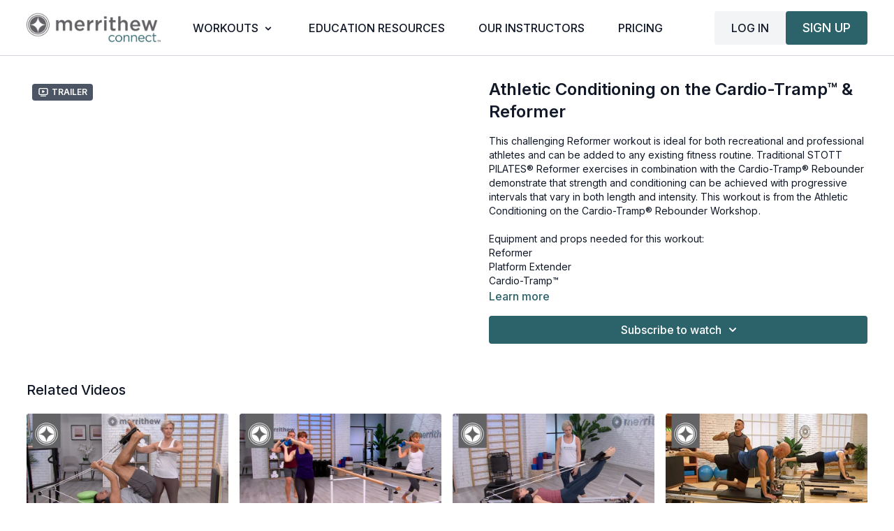

--- FILE ---
content_type: text/html; charset=utf-8
request_url: https://merrithewconnect.com/programs/athletic-conditioning-on-the-cardio-tramp-and-reformer
body_size: 123523
content:
<!DOCTYPE html>
<html lang="en" class="h-full">
  <head>
    <meta name="csrf-param" content="authenticity_token" />
<meta name="csrf-token" content="9lV4oJbllJVoJ1tkm9x4vag33doDv2Rz1_DQ4TIMG_PKQvO4K16AYzv8jYTblg8k7x1WIYSa-ikv5gRlEn6gKA" />
    <meta charset="utf-8">
<script type="text/javascript">window.NREUM||(NREUM={});NREUM.info={"beacon":"bam.nr-data.net","errorBeacon":"bam.nr-data.net","licenseKey":"NRJS-76a079092d7e7822b1b","applicationID":"522494065","transactionName":"c1gNEEJcVVgHQ01AQl9FBgJCXFdATUEQXFFCVg4XH0BRWxU=","queueTime":0,"applicationTime":149,"agent":""}</script>
<script type="text/javascript">(window.NREUM||(NREUM={})).init={privacy:{cookies_enabled:true},ajax:{deny_list:["bam.nr-data.net"]},feature_flags:["soft_nav"],distributed_tracing:{enabled:true}};(window.NREUM||(NREUM={})).loader_config={agentID:"601537969",accountID:"6520289",trustKey:"6520289",xpid:"UgMFUVRbARAFVlNWDgUHUFE=",licenseKey:"NRJS-76a079092d7e7822b1b",applicationID:"522494065",browserID:"601537969"};;/*! For license information please see nr-loader-spa-1.308.0.min.js.LICENSE.txt */
(()=>{var e,t,r={384:(e,t,r)=>{"use strict";r.d(t,{NT:()=>a,US:()=>u,Zm:()=>o,bQ:()=>d,dV:()=>c,pV:()=>l});var n=r(6154),i=r(1863),s=r(1910);const a={beacon:"bam.nr-data.net",errorBeacon:"bam.nr-data.net"};function o(){return n.gm.NREUM||(n.gm.NREUM={}),void 0===n.gm.newrelic&&(n.gm.newrelic=n.gm.NREUM),n.gm.NREUM}function c(){let e=o();return e.o||(e.o={ST:n.gm.setTimeout,SI:n.gm.setImmediate||n.gm.setInterval,CT:n.gm.clearTimeout,XHR:n.gm.XMLHttpRequest,REQ:n.gm.Request,EV:n.gm.Event,PR:n.gm.Promise,MO:n.gm.MutationObserver,FETCH:n.gm.fetch,WS:n.gm.WebSocket},(0,s.i)(...Object.values(e.o))),e}function d(e,t){let r=o();r.initializedAgents??={},t.initializedAt={ms:(0,i.t)(),date:new Date},r.initializedAgents[e]=t}function u(e,t){o()[e]=t}function l(){return function(){let e=o();const t=e.info||{};e.info={beacon:a.beacon,errorBeacon:a.errorBeacon,...t}}(),function(){let e=o();const t=e.init||{};e.init={...t}}(),c(),function(){let e=o();const t=e.loader_config||{};e.loader_config={...t}}(),o()}},782:(e,t,r)=>{"use strict";r.d(t,{T:()=>n});const n=r(860).K7.pageViewTiming},860:(e,t,r)=>{"use strict";r.d(t,{$J:()=>u,K7:()=>c,P3:()=>d,XX:()=>i,Yy:()=>o,df:()=>s,qY:()=>n,v4:()=>a});const n="events",i="jserrors",s="browser/blobs",a="rum",o="browser/logs",c={ajax:"ajax",genericEvents:"generic_events",jserrors:i,logging:"logging",metrics:"metrics",pageAction:"page_action",pageViewEvent:"page_view_event",pageViewTiming:"page_view_timing",sessionReplay:"session_replay",sessionTrace:"session_trace",softNav:"soft_navigations",spa:"spa"},d={[c.pageViewEvent]:1,[c.pageViewTiming]:2,[c.metrics]:3,[c.jserrors]:4,[c.spa]:5,[c.ajax]:6,[c.sessionTrace]:7,[c.softNav]:8,[c.sessionReplay]:9,[c.logging]:10,[c.genericEvents]:11},u={[c.pageViewEvent]:a,[c.pageViewTiming]:n,[c.ajax]:n,[c.spa]:n,[c.softNav]:n,[c.metrics]:i,[c.jserrors]:i,[c.sessionTrace]:s,[c.sessionReplay]:s,[c.logging]:o,[c.genericEvents]:"ins"}},944:(e,t,r)=>{"use strict";r.d(t,{R:()=>i});var n=r(3241);function i(e,t){"function"==typeof console.debug&&(console.debug("New Relic Warning: https://github.com/newrelic/newrelic-browser-agent/blob/main/docs/warning-codes.md#".concat(e),t),(0,n.W)({agentIdentifier:null,drained:null,type:"data",name:"warn",feature:"warn",data:{code:e,secondary:t}}))}},993:(e,t,r)=>{"use strict";r.d(t,{A$:()=>s,ET:()=>a,TZ:()=>o,p_:()=>i});var n=r(860);const i={ERROR:"ERROR",WARN:"WARN",INFO:"INFO",DEBUG:"DEBUG",TRACE:"TRACE"},s={OFF:0,ERROR:1,WARN:2,INFO:3,DEBUG:4,TRACE:5},a="log",o=n.K7.logging},1541:(e,t,r)=>{"use strict";r.d(t,{U:()=>i,f:()=>n});const n={MFE:"MFE",BA:"BA"};function i(e,t){if(2!==t?.harvestEndpointVersion)return{};const r=t.agentRef.runtime.appMetadata.agents[0].entityGuid;return e?{"source.id":e.id,"source.name":e.name,"source.type":e.type,"parent.id":e.parent?.id||r,"parent.type":e.parent?.type||n.BA}:{"entity.guid":r,appId:t.agentRef.info.applicationID}}},1687:(e,t,r)=>{"use strict";r.d(t,{Ak:()=>d,Ze:()=>h,x3:()=>u});var n=r(3241),i=r(7836),s=r(3606),a=r(860),o=r(2646);const c={};function d(e,t){const r={staged:!1,priority:a.P3[t]||0};l(e),c[e].get(t)||c[e].set(t,r)}function u(e,t){e&&c[e]&&(c[e].get(t)&&c[e].delete(t),p(e,t,!1),c[e].size&&f(e))}function l(e){if(!e)throw new Error("agentIdentifier required");c[e]||(c[e]=new Map)}function h(e="",t="feature",r=!1){if(l(e),!e||!c[e].get(t)||r)return p(e,t);c[e].get(t).staged=!0,f(e)}function f(e){const t=Array.from(c[e]);t.every(([e,t])=>t.staged)&&(t.sort((e,t)=>e[1].priority-t[1].priority),t.forEach(([t])=>{c[e].delete(t),p(e,t)}))}function p(e,t,r=!0){const a=e?i.ee.get(e):i.ee,c=s.i.handlers;if(!a.aborted&&a.backlog&&c){if((0,n.W)({agentIdentifier:e,type:"lifecycle",name:"drain",feature:t}),r){const e=a.backlog[t],r=c[t];if(r){for(let t=0;e&&t<e.length;++t)g(e[t],r);Object.entries(r).forEach(([e,t])=>{Object.values(t||{}).forEach(t=>{t[0]?.on&&t[0]?.context()instanceof o.y&&t[0].on(e,t[1])})})}}a.isolatedBacklog||delete c[t],a.backlog[t]=null,a.emit("drain-"+t,[])}}function g(e,t){var r=e[1];Object.values(t[r]||{}).forEach(t=>{var r=e[0];if(t[0]===r){var n=t[1],i=e[3],s=e[2];n.apply(i,s)}})}},1738:(e,t,r)=>{"use strict";r.d(t,{U:()=>f,Y:()=>h});var n=r(3241),i=r(9908),s=r(1863),a=r(944),o=r(5701),c=r(3969),d=r(8362),u=r(860),l=r(4261);function h(e,t,r,s){const h=s||r;!h||h[e]&&h[e]!==d.d.prototype[e]||(h[e]=function(){(0,i.p)(c.xV,["API/"+e+"/called"],void 0,u.K7.metrics,r.ee),(0,n.W)({agentIdentifier:r.agentIdentifier,drained:!!o.B?.[r.agentIdentifier],type:"data",name:"api",feature:l.Pl+e,data:{}});try{return t.apply(this,arguments)}catch(e){(0,a.R)(23,e)}})}function f(e,t,r,n,a){const o=e.info;null===r?delete o.jsAttributes[t]:o.jsAttributes[t]=r,(a||null===r)&&(0,i.p)(l.Pl+n,[(0,s.t)(),t,r],void 0,"session",e.ee)}},1741:(e,t,r)=>{"use strict";r.d(t,{W:()=>s});var n=r(944),i=r(4261);class s{#e(e,...t){if(this[e]!==s.prototype[e])return this[e](...t);(0,n.R)(35,e)}addPageAction(e,t){return this.#e(i.hG,e,t)}register(e){return this.#e(i.eY,e)}recordCustomEvent(e,t){return this.#e(i.fF,e,t)}setPageViewName(e,t){return this.#e(i.Fw,e,t)}setCustomAttribute(e,t,r){return this.#e(i.cD,e,t,r)}noticeError(e,t){return this.#e(i.o5,e,t)}setUserId(e,t=!1){return this.#e(i.Dl,e,t)}setApplicationVersion(e){return this.#e(i.nb,e)}setErrorHandler(e){return this.#e(i.bt,e)}addRelease(e,t){return this.#e(i.k6,e,t)}log(e,t){return this.#e(i.$9,e,t)}start(){return this.#e(i.d3)}finished(e){return this.#e(i.BL,e)}recordReplay(){return this.#e(i.CH)}pauseReplay(){return this.#e(i.Tb)}addToTrace(e){return this.#e(i.U2,e)}setCurrentRouteName(e){return this.#e(i.PA,e)}interaction(e){return this.#e(i.dT,e)}wrapLogger(e,t,r){return this.#e(i.Wb,e,t,r)}measure(e,t){return this.#e(i.V1,e,t)}consent(e){return this.#e(i.Pv,e)}}},1863:(e,t,r)=>{"use strict";function n(){return Math.floor(performance.now())}r.d(t,{t:()=>n})},1910:(e,t,r)=>{"use strict";r.d(t,{i:()=>s});var n=r(944);const i=new Map;function s(...e){return e.every(e=>{if(i.has(e))return i.get(e);const t="function"==typeof e?e.toString():"",r=t.includes("[native code]"),s=t.includes("nrWrapper");return r||s||(0,n.R)(64,e?.name||t),i.set(e,r),r})}},2555:(e,t,r)=>{"use strict";r.d(t,{D:()=>o,f:()=>a});var n=r(384),i=r(8122);const s={beacon:n.NT.beacon,errorBeacon:n.NT.errorBeacon,licenseKey:void 0,applicationID:void 0,sa:void 0,queueTime:void 0,applicationTime:void 0,ttGuid:void 0,user:void 0,account:void 0,product:void 0,extra:void 0,jsAttributes:{},userAttributes:void 0,atts:void 0,transactionName:void 0,tNamePlain:void 0};function a(e){try{return!!e.licenseKey&&!!e.errorBeacon&&!!e.applicationID}catch(e){return!1}}const o=e=>(0,i.a)(e,s)},2614:(e,t,r)=>{"use strict";r.d(t,{BB:()=>a,H3:()=>n,g:()=>d,iL:()=>c,tS:()=>o,uh:()=>i,wk:()=>s});const n="NRBA",i="SESSION",s=144e5,a=18e5,o={STARTED:"session-started",PAUSE:"session-pause",RESET:"session-reset",RESUME:"session-resume",UPDATE:"session-update"},c={SAME_TAB:"same-tab",CROSS_TAB:"cross-tab"},d={OFF:0,FULL:1,ERROR:2}},2646:(e,t,r)=>{"use strict";r.d(t,{y:()=>n});class n{constructor(e){this.contextId=e}}},2843:(e,t,r)=>{"use strict";r.d(t,{G:()=>s,u:()=>i});var n=r(3878);function i(e,t=!1,r,i){(0,n.DD)("visibilitychange",function(){if(t)return void("hidden"===document.visibilityState&&e());e(document.visibilityState)},r,i)}function s(e,t,r){(0,n.sp)("pagehide",e,t,r)}},3241:(e,t,r)=>{"use strict";r.d(t,{W:()=>s});var n=r(6154);const i="newrelic";function s(e={}){try{n.gm.dispatchEvent(new CustomEvent(i,{detail:e}))}catch(e){}}},3304:(e,t,r)=>{"use strict";r.d(t,{A:()=>s});var n=r(7836);const i=()=>{const e=new WeakSet;return(t,r)=>{if("object"==typeof r&&null!==r){if(e.has(r))return;e.add(r)}return r}};function s(e){try{return JSON.stringify(e,i())??""}catch(e){try{n.ee.emit("internal-error",[e])}catch(e){}return""}}},3333:(e,t,r)=>{"use strict";r.d(t,{$v:()=>u,TZ:()=>n,Xh:()=>c,Zp:()=>i,kd:()=>d,mq:()=>o,nf:()=>a,qN:()=>s});const n=r(860).K7.genericEvents,i=["auxclick","click","copy","keydown","paste","scrollend"],s=["focus","blur"],a=4,o=1e3,c=2e3,d=["PageAction","UserAction","BrowserPerformance"],u={RESOURCES:"experimental.resources",REGISTER:"register"}},3434:(e,t,r)=>{"use strict";r.d(t,{Jt:()=>s,YM:()=>d});var n=r(7836),i=r(5607);const s="nr@original:".concat(i.W),a=50;var o=Object.prototype.hasOwnProperty,c=!1;function d(e,t){return e||(e=n.ee),r.inPlace=function(e,t,n,i,s){n||(n="");const a="-"===n.charAt(0);for(let o=0;o<t.length;o++){const c=t[o],d=e[c];l(d)||(e[c]=r(d,a?c+n:n,i,c,s))}},r.flag=s,r;function r(t,r,n,c,d){return l(t)?t:(r||(r=""),nrWrapper[s]=t,function(e,t,r){if(Object.defineProperty&&Object.keys)try{return Object.keys(e).forEach(function(r){Object.defineProperty(t,r,{get:function(){return e[r]},set:function(t){return e[r]=t,t}})}),t}catch(e){u([e],r)}for(var n in e)o.call(e,n)&&(t[n]=e[n])}(t,nrWrapper,e),nrWrapper);function nrWrapper(){var s,o,l,h;let f;try{o=this,s=[...arguments],l="function"==typeof n?n(s,o):n||{}}catch(t){u([t,"",[s,o,c],l],e)}i(r+"start",[s,o,c],l,d);const p=performance.now();let g;try{return h=t.apply(o,s),g=performance.now(),h}catch(e){throw g=performance.now(),i(r+"err",[s,o,e],l,d),f=e,f}finally{const e=g-p,t={start:p,end:g,duration:e,isLongTask:e>=a,methodName:c,thrownError:f};t.isLongTask&&i("long-task",[t,o],l,d),i(r+"end",[s,o,h],l,d)}}}function i(r,n,i,s){if(!c||t){var a=c;c=!0;try{e.emit(r,n,i,t,s)}catch(t){u([t,r,n,i],e)}c=a}}}function u(e,t){t||(t=n.ee);try{t.emit("internal-error",e)}catch(e){}}function l(e){return!(e&&"function"==typeof e&&e.apply&&!e[s])}},3606:(e,t,r)=>{"use strict";r.d(t,{i:()=>s});var n=r(9908);s.on=a;var i=s.handlers={};function s(e,t,r,s){a(s||n.d,i,e,t,r)}function a(e,t,r,i,s){s||(s="feature"),e||(e=n.d);var a=t[s]=t[s]||{};(a[r]=a[r]||[]).push([e,i])}},3738:(e,t,r)=>{"use strict";r.d(t,{He:()=>i,Kp:()=>o,Lc:()=>d,Rz:()=>u,TZ:()=>n,bD:()=>s,d3:()=>a,jx:()=>l,sl:()=>h,uP:()=>c});const n=r(860).K7.sessionTrace,i="bstResource",s="resource",a="-start",o="-end",c="fn"+a,d="fn"+o,u="pushState",l=1e3,h=3e4},3785:(e,t,r)=>{"use strict";r.d(t,{R:()=>c,b:()=>d});var n=r(9908),i=r(1863),s=r(860),a=r(3969),o=r(993);function c(e,t,r={},c=o.p_.INFO,d=!0,u,l=(0,i.t)()){(0,n.p)(a.xV,["API/logging/".concat(c.toLowerCase(),"/called")],void 0,s.K7.metrics,e),(0,n.p)(o.ET,[l,t,r,c,d,u],void 0,s.K7.logging,e)}function d(e){return"string"==typeof e&&Object.values(o.p_).some(t=>t===e.toUpperCase().trim())}},3878:(e,t,r)=>{"use strict";function n(e,t){return{capture:e,passive:!1,signal:t}}function i(e,t,r=!1,i){window.addEventListener(e,t,n(r,i))}function s(e,t,r=!1,i){document.addEventListener(e,t,n(r,i))}r.d(t,{DD:()=>s,jT:()=>n,sp:()=>i})},3962:(e,t,r)=>{"use strict";r.d(t,{AM:()=>a,O2:()=>l,OV:()=>s,Qu:()=>h,TZ:()=>c,ih:()=>f,pP:()=>o,t1:()=>u,tC:()=>i,wD:()=>d});var n=r(860);const i=["click","keydown","submit"],s="popstate",a="api",o="initialPageLoad",c=n.K7.softNav,d=5e3,u=500,l={INITIAL_PAGE_LOAD:"",ROUTE_CHANGE:1,UNSPECIFIED:2},h={INTERACTION:1,AJAX:2,CUSTOM_END:3,CUSTOM_TRACER:4},f={IP:"in progress",PF:"pending finish",FIN:"finished",CAN:"cancelled"}},3969:(e,t,r)=>{"use strict";r.d(t,{TZ:()=>n,XG:()=>o,rs:()=>i,xV:()=>a,z_:()=>s});const n=r(860).K7.metrics,i="sm",s="cm",a="storeSupportabilityMetrics",o="storeEventMetrics"},4234:(e,t,r)=>{"use strict";r.d(t,{W:()=>s});var n=r(7836),i=r(1687);class s{constructor(e,t){this.agentIdentifier=e,this.ee=n.ee.get(e),this.featureName=t,this.blocked=!1}deregisterDrain(){(0,i.x3)(this.agentIdentifier,this.featureName)}}},4261:(e,t,r)=>{"use strict";r.d(t,{$9:()=>u,BL:()=>c,CH:()=>p,Dl:()=>R,Fw:()=>w,PA:()=>v,Pl:()=>n,Pv:()=>A,Tb:()=>h,U2:()=>a,V1:()=>E,Wb:()=>T,bt:()=>y,cD:()=>b,d3:()=>x,dT:()=>d,eY:()=>g,fF:()=>f,hG:()=>s,hw:()=>i,k6:()=>o,nb:()=>m,o5:()=>l});const n="api-",i=n+"ixn-",s="addPageAction",a="addToTrace",o="addRelease",c="finished",d="interaction",u="log",l="noticeError",h="pauseReplay",f="recordCustomEvent",p="recordReplay",g="register",m="setApplicationVersion",v="setCurrentRouteName",b="setCustomAttribute",y="setErrorHandler",w="setPageViewName",R="setUserId",x="start",T="wrapLogger",E="measure",A="consent"},5205:(e,t,r)=>{"use strict";r.d(t,{j:()=>S});var n=r(384),i=r(1741);var s=r(2555),a=r(3333);const o=e=>{if(!e||"string"!=typeof e)return!1;try{document.createDocumentFragment().querySelector(e)}catch{return!1}return!0};var c=r(2614),d=r(944),u=r(8122);const l="[data-nr-mask]",h=e=>(0,u.a)(e,(()=>{const e={feature_flags:[],experimental:{allow_registered_children:!1,resources:!1},mask_selector:"*",block_selector:"[data-nr-block]",mask_input_options:{color:!1,date:!1,"datetime-local":!1,email:!1,month:!1,number:!1,range:!1,search:!1,tel:!1,text:!1,time:!1,url:!1,week:!1,textarea:!1,select:!1,password:!0}};return{ajax:{deny_list:void 0,block_internal:!0,enabled:!0,autoStart:!0},api:{get allow_registered_children(){return e.feature_flags.includes(a.$v.REGISTER)||e.experimental.allow_registered_children},set allow_registered_children(t){e.experimental.allow_registered_children=t},duplicate_registered_data:!1},browser_consent_mode:{enabled:!1},distributed_tracing:{enabled:void 0,exclude_newrelic_header:void 0,cors_use_newrelic_header:void 0,cors_use_tracecontext_headers:void 0,allowed_origins:void 0},get feature_flags(){return e.feature_flags},set feature_flags(t){e.feature_flags=t},generic_events:{enabled:!0,autoStart:!0},harvest:{interval:30},jserrors:{enabled:!0,autoStart:!0},logging:{enabled:!0,autoStart:!0},metrics:{enabled:!0,autoStart:!0},obfuscate:void 0,page_action:{enabled:!0},page_view_event:{enabled:!0,autoStart:!0},page_view_timing:{enabled:!0,autoStart:!0},performance:{capture_marks:!1,capture_measures:!1,capture_detail:!0,resources:{get enabled(){return e.feature_flags.includes(a.$v.RESOURCES)||e.experimental.resources},set enabled(t){e.experimental.resources=t},asset_types:[],first_party_domains:[],ignore_newrelic:!0}},privacy:{cookies_enabled:!0},proxy:{assets:void 0,beacon:void 0},session:{expiresMs:c.wk,inactiveMs:c.BB},session_replay:{autoStart:!0,enabled:!1,preload:!1,sampling_rate:10,error_sampling_rate:100,collect_fonts:!1,inline_images:!1,fix_stylesheets:!0,mask_all_inputs:!0,get mask_text_selector(){return e.mask_selector},set mask_text_selector(t){o(t)?e.mask_selector="".concat(t,",").concat(l):""===t||null===t?e.mask_selector=l:(0,d.R)(5,t)},get block_class(){return"nr-block"},get ignore_class(){return"nr-ignore"},get mask_text_class(){return"nr-mask"},get block_selector(){return e.block_selector},set block_selector(t){o(t)?e.block_selector+=",".concat(t):""!==t&&(0,d.R)(6,t)},get mask_input_options(){return e.mask_input_options},set mask_input_options(t){t&&"object"==typeof t?e.mask_input_options={...t,password:!0}:(0,d.R)(7,t)}},session_trace:{enabled:!0,autoStart:!0},soft_navigations:{enabled:!0,autoStart:!0},spa:{enabled:!0,autoStart:!0},ssl:void 0,user_actions:{enabled:!0,elementAttributes:["id","className","tagName","type"]}}})());var f=r(6154),p=r(9324);let g=0;const m={buildEnv:p.F3,distMethod:p.Xs,version:p.xv,originTime:f.WN},v={consented:!1},b={appMetadata:{},get consented(){return this.session?.state?.consent||v.consented},set consented(e){v.consented=e},customTransaction:void 0,denyList:void 0,disabled:!1,harvester:void 0,isolatedBacklog:!1,isRecording:!1,loaderType:void 0,maxBytes:3e4,obfuscator:void 0,onerror:void 0,ptid:void 0,releaseIds:{},session:void 0,timeKeeper:void 0,registeredEntities:[],jsAttributesMetadata:{bytes:0},get harvestCount(){return++g}},y=e=>{const t=(0,u.a)(e,b),r=Object.keys(m).reduce((e,t)=>(e[t]={value:m[t],writable:!1,configurable:!0,enumerable:!0},e),{});return Object.defineProperties(t,r)};var w=r(5701);const R=e=>{const t=e.startsWith("http");e+="/",r.p=t?e:"https://"+e};var x=r(7836),T=r(3241);const E={accountID:void 0,trustKey:void 0,agentID:void 0,licenseKey:void 0,applicationID:void 0,xpid:void 0},A=e=>(0,u.a)(e,E),_=new Set;function S(e,t={},r,a){let{init:o,info:c,loader_config:d,runtime:u={},exposed:l=!0}=t;if(!c){const e=(0,n.pV)();o=e.init,c=e.info,d=e.loader_config}e.init=h(o||{}),e.loader_config=A(d||{}),c.jsAttributes??={},f.bv&&(c.jsAttributes.isWorker=!0),e.info=(0,s.D)(c);const p=e.init,g=[c.beacon,c.errorBeacon];_.has(e.agentIdentifier)||(p.proxy.assets&&(R(p.proxy.assets),g.push(p.proxy.assets)),p.proxy.beacon&&g.push(p.proxy.beacon),e.beacons=[...g],function(e){const t=(0,n.pV)();Object.getOwnPropertyNames(i.W.prototype).forEach(r=>{const n=i.W.prototype[r];if("function"!=typeof n||"constructor"===n)return;let s=t[r];e[r]&&!1!==e.exposed&&"micro-agent"!==e.runtime?.loaderType&&(t[r]=(...t)=>{const n=e[r](...t);return s?s(...t):n})})}(e),(0,n.US)("activatedFeatures",w.B)),u.denyList=[...p.ajax.deny_list||[],...p.ajax.block_internal?g:[]],u.ptid=e.agentIdentifier,u.loaderType=r,e.runtime=y(u),_.has(e.agentIdentifier)||(e.ee=x.ee.get(e.agentIdentifier),e.exposed=l,(0,T.W)({agentIdentifier:e.agentIdentifier,drained:!!w.B?.[e.agentIdentifier],type:"lifecycle",name:"initialize",feature:void 0,data:e.config})),_.add(e.agentIdentifier)}},5270:(e,t,r)=>{"use strict";r.d(t,{Aw:()=>a,SR:()=>s,rF:()=>o});var n=r(384),i=r(7767);function s(e){return!!(0,n.dV)().o.MO&&(0,i.V)(e)&&!0===e?.session_trace.enabled}function a(e){return!0===e?.session_replay.preload&&s(e)}function o(e,t){try{if("string"==typeof t?.type){if("password"===t.type.toLowerCase())return"*".repeat(e?.length||0);if(void 0!==t?.dataset?.nrUnmask||t?.classList?.contains("nr-unmask"))return e}}catch(e){}return"string"==typeof e?e.replace(/[\S]/g,"*"):"*".repeat(e?.length||0)}},5289:(e,t,r)=>{"use strict";r.d(t,{GG:()=>a,Qr:()=>c,sB:()=>o});var n=r(3878),i=r(6389);function s(){return"undefined"==typeof document||"complete"===document.readyState}function a(e,t){if(s())return e();const r=(0,i.J)(e),a=setInterval(()=>{s()&&(clearInterval(a),r())},500);(0,n.sp)("load",r,t)}function o(e){if(s())return e();(0,n.DD)("DOMContentLoaded",e)}function c(e){if(s())return e();(0,n.sp)("popstate",e)}},5607:(e,t,r)=>{"use strict";r.d(t,{W:()=>n});const n=(0,r(9566).bz)()},5701:(e,t,r)=>{"use strict";r.d(t,{B:()=>s,t:()=>a});var n=r(3241);const i=new Set,s={};function a(e,t){const r=t.agentIdentifier;s[r]??={},e&&"object"==typeof e&&(i.has(r)||(t.ee.emit("rumresp",[e]),s[r]=e,i.add(r),(0,n.W)({agentIdentifier:r,loaded:!0,drained:!0,type:"lifecycle",name:"load",feature:void 0,data:e})))}},6154:(e,t,r)=>{"use strict";r.d(t,{OF:()=>d,RI:()=>i,WN:()=>h,bv:()=>s,eN:()=>f,gm:()=>a,lR:()=>l,m:()=>c,mw:()=>o,sb:()=>u});var n=r(1863);const i="undefined"!=typeof window&&!!window.document,s="undefined"!=typeof WorkerGlobalScope&&("undefined"!=typeof self&&self instanceof WorkerGlobalScope&&self.navigator instanceof WorkerNavigator||"undefined"!=typeof globalThis&&globalThis instanceof WorkerGlobalScope&&globalThis.navigator instanceof WorkerNavigator),a=i?window:"undefined"!=typeof WorkerGlobalScope&&("undefined"!=typeof self&&self instanceof WorkerGlobalScope&&self||"undefined"!=typeof globalThis&&globalThis instanceof WorkerGlobalScope&&globalThis),o=Boolean("hidden"===a?.document?.visibilityState),c=""+a?.location,d=/iPad|iPhone|iPod/.test(a.navigator?.userAgent),u=d&&"undefined"==typeof SharedWorker,l=(()=>{const e=a.navigator?.userAgent?.match(/Firefox[/\s](\d+\.\d+)/);return Array.isArray(e)&&e.length>=2?+e[1]:0})(),h=Date.now()-(0,n.t)(),f=()=>"undefined"!=typeof PerformanceNavigationTiming&&a?.performance?.getEntriesByType("navigation")?.[0]?.responseStart},6344:(e,t,r)=>{"use strict";r.d(t,{BB:()=>u,Qb:()=>l,TZ:()=>i,Ug:()=>a,Vh:()=>s,_s:()=>o,bc:()=>d,yP:()=>c});var n=r(2614);const i=r(860).K7.sessionReplay,s="errorDuringReplay",a=.12,o={DomContentLoaded:0,Load:1,FullSnapshot:2,IncrementalSnapshot:3,Meta:4,Custom:5},c={[n.g.ERROR]:15e3,[n.g.FULL]:3e5,[n.g.OFF]:0},d={RESET:{message:"Session was reset",sm:"Reset"},IMPORT:{message:"Recorder failed to import",sm:"Import"},TOO_MANY:{message:"429: Too Many Requests",sm:"Too-Many"},TOO_BIG:{message:"Payload was too large",sm:"Too-Big"},CROSS_TAB:{message:"Session Entity was set to OFF on another tab",sm:"Cross-Tab"},ENTITLEMENTS:{message:"Session Replay is not allowed and will not be started",sm:"Entitlement"}},u=5e3,l={API:"api",RESUME:"resume",SWITCH_TO_FULL:"switchToFull",INITIALIZE:"initialize",PRELOAD:"preload"}},6389:(e,t,r)=>{"use strict";function n(e,t=500,r={}){const n=r?.leading||!1;let i;return(...r)=>{n&&void 0===i&&(e.apply(this,r),i=setTimeout(()=>{i=clearTimeout(i)},t)),n||(clearTimeout(i),i=setTimeout(()=>{e.apply(this,r)},t))}}function i(e){let t=!1;return(...r)=>{t||(t=!0,e.apply(this,r))}}r.d(t,{J:()=>i,s:()=>n})},6630:(e,t,r)=>{"use strict";r.d(t,{T:()=>n});const n=r(860).K7.pageViewEvent},6774:(e,t,r)=>{"use strict";r.d(t,{T:()=>n});const n=r(860).K7.jserrors},7295:(e,t,r)=>{"use strict";r.d(t,{Xv:()=>a,gX:()=>i,iW:()=>s});var n=[];function i(e){if(!e||s(e))return!1;if(0===n.length)return!0;if("*"===n[0].hostname)return!1;for(var t=0;t<n.length;t++){var r=n[t];if(r.hostname.test(e.hostname)&&r.pathname.test(e.pathname))return!1}return!0}function s(e){return void 0===e.hostname}function a(e){if(n=[],e&&e.length)for(var t=0;t<e.length;t++){let r=e[t];if(!r)continue;if("*"===r)return void(n=[{hostname:"*"}]);0===r.indexOf("http://")?r=r.substring(7):0===r.indexOf("https://")&&(r=r.substring(8));const i=r.indexOf("/");let s,a;i>0?(s=r.substring(0,i),a=r.substring(i)):(s=r,a="*");let[c]=s.split(":");n.push({hostname:o(c),pathname:o(a,!0)})}}function o(e,t=!1){const r=e.replace(/[.+?^${}()|[\]\\]/g,e=>"\\"+e).replace(/\*/g,".*?");return new RegExp((t?"^":"")+r+"$")}},7485:(e,t,r)=>{"use strict";r.d(t,{D:()=>i});var n=r(6154);function i(e){if(0===(e||"").indexOf("data:"))return{protocol:"data"};try{const t=new URL(e,location.href),r={port:t.port,hostname:t.hostname,pathname:t.pathname,search:t.search,protocol:t.protocol.slice(0,t.protocol.indexOf(":")),sameOrigin:t.protocol===n.gm?.location?.protocol&&t.host===n.gm?.location?.host};return r.port&&""!==r.port||("http:"===t.protocol&&(r.port="80"),"https:"===t.protocol&&(r.port="443")),r.pathname&&""!==r.pathname?r.pathname.startsWith("/")||(r.pathname="/".concat(r.pathname)):r.pathname="/",r}catch(e){return{}}}},7699:(e,t,r)=>{"use strict";r.d(t,{It:()=>s,KC:()=>o,No:()=>i,qh:()=>a});var n=r(860);const i=16e3,s=1e6,a="SESSION_ERROR",o={[n.K7.logging]:!0,[n.K7.genericEvents]:!1,[n.K7.jserrors]:!1,[n.K7.ajax]:!1}},7767:(e,t,r)=>{"use strict";r.d(t,{V:()=>i});var n=r(6154);const i=e=>n.RI&&!0===e?.privacy.cookies_enabled},7836:(e,t,r)=>{"use strict";r.d(t,{P:()=>o,ee:()=>c});var n=r(384),i=r(8990),s=r(2646),a=r(5607);const o="nr@context:".concat(a.W),c=function e(t,r){var n={},a={},u={},l=!1;try{l=16===r.length&&d.initializedAgents?.[r]?.runtime.isolatedBacklog}catch(e){}var h={on:p,addEventListener:p,removeEventListener:function(e,t){var r=n[e];if(!r)return;for(var i=0;i<r.length;i++)r[i]===t&&r.splice(i,1)},emit:function(e,r,n,i,s){!1!==s&&(s=!0);if(c.aborted&&!i)return;t&&s&&t.emit(e,r,n);var o=f(n);g(e).forEach(e=>{e.apply(o,r)});var d=v()[a[e]];d&&d.push([h,e,r,o]);return o},get:m,listeners:g,context:f,buffer:function(e,t){const r=v();if(t=t||"feature",h.aborted)return;Object.entries(e||{}).forEach(([e,n])=>{a[n]=t,t in r||(r[t]=[])})},abort:function(){h._aborted=!0,Object.keys(h.backlog).forEach(e=>{delete h.backlog[e]})},isBuffering:function(e){return!!v()[a[e]]},debugId:r,backlog:l?{}:t&&"object"==typeof t.backlog?t.backlog:{},isolatedBacklog:l};return Object.defineProperty(h,"aborted",{get:()=>{let e=h._aborted||!1;return e||(t&&(e=t.aborted),e)}}),h;function f(e){return e&&e instanceof s.y?e:e?(0,i.I)(e,o,()=>new s.y(o)):new s.y(o)}function p(e,t){n[e]=g(e).concat(t)}function g(e){return n[e]||[]}function m(t){return u[t]=u[t]||e(h,t)}function v(){return h.backlog}}(void 0,"globalEE"),d=(0,n.Zm)();d.ee||(d.ee=c)},8122:(e,t,r)=>{"use strict";r.d(t,{a:()=>i});var n=r(944);function i(e,t){try{if(!e||"object"!=typeof e)return(0,n.R)(3);if(!t||"object"!=typeof t)return(0,n.R)(4);const r=Object.create(Object.getPrototypeOf(t),Object.getOwnPropertyDescriptors(t)),s=0===Object.keys(r).length?e:r;for(let a in s)if(void 0!==e[a])try{if(null===e[a]){r[a]=null;continue}Array.isArray(e[a])&&Array.isArray(t[a])?r[a]=Array.from(new Set([...e[a],...t[a]])):"object"==typeof e[a]&&"object"==typeof t[a]?r[a]=i(e[a],t[a]):r[a]=e[a]}catch(e){r[a]||(0,n.R)(1,e)}return r}catch(e){(0,n.R)(2,e)}}},8139:(e,t,r)=>{"use strict";r.d(t,{u:()=>h});var n=r(7836),i=r(3434),s=r(8990),a=r(6154);const o={},c=a.gm.XMLHttpRequest,d="addEventListener",u="removeEventListener",l="nr@wrapped:".concat(n.P);function h(e){var t=function(e){return(e||n.ee).get("events")}(e);if(o[t.debugId]++)return t;o[t.debugId]=1;var r=(0,i.YM)(t,!0);function h(e){r.inPlace(e,[d,u],"-",p)}function p(e,t){return e[1]}return"getPrototypeOf"in Object&&(a.RI&&f(document,h),c&&f(c.prototype,h),f(a.gm,h)),t.on(d+"-start",function(e,t){var n=e[1];if(null!==n&&("function"==typeof n||"object"==typeof n)&&"newrelic"!==e[0]){var i=(0,s.I)(n,l,function(){var e={object:function(){if("function"!=typeof n.handleEvent)return;return n.handleEvent.apply(n,arguments)},function:n}[typeof n];return e?r(e,"fn-",null,e.name||"anonymous"):n});this.wrapped=e[1]=i}}),t.on(u+"-start",function(e){e[1]=this.wrapped||e[1]}),t}function f(e,t,...r){let n=e;for(;"object"==typeof n&&!Object.prototype.hasOwnProperty.call(n,d);)n=Object.getPrototypeOf(n);n&&t(n,...r)}},8362:(e,t,r)=>{"use strict";r.d(t,{d:()=>s});var n=r(9566),i=r(1741);class s extends i.W{agentIdentifier=(0,n.LA)(16)}},8374:(e,t,r)=>{r.nc=(()=>{try{return document?.currentScript?.nonce}catch(e){}return""})()},8990:(e,t,r)=>{"use strict";r.d(t,{I:()=>i});var n=Object.prototype.hasOwnProperty;function i(e,t,r){if(n.call(e,t))return e[t];var i=r();if(Object.defineProperty&&Object.keys)try{return Object.defineProperty(e,t,{value:i,writable:!0,enumerable:!1}),i}catch(e){}return e[t]=i,i}},9119:(e,t,r)=>{"use strict";r.d(t,{L:()=>s});var n=/([^?#]*)[^#]*(#[^?]*|$).*/,i=/([^?#]*)().*/;function s(e,t){return e?e.replace(t?n:i,"$1$2"):e}},9300:(e,t,r)=>{"use strict";r.d(t,{T:()=>n});const n=r(860).K7.ajax},9324:(e,t,r)=>{"use strict";r.d(t,{AJ:()=>a,F3:()=>i,Xs:()=>s,Yq:()=>o,xv:()=>n});const n="1.308.0",i="PROD",s="CDN",a="@newrelic/rrweb",o="1.0.1"},9566:(e,t,r)=>{"use strict";r.d(t,{LA:()=>o,ZF:()=>c,bz:()=>a,el:()=>d});var n=r(6154);const i="xxxxxxxx-xxxx-4xxx-yxxx-xxxxxxxxxxxx";function s(e,t){return e?15&e[t]:16*Math.random()|0}function a(){const e=n.gm?.crypto||n.gm?.msCrypto;let t,r=0;return e&&e.getRandomValues&&(t=e.getRandomValues(new Uint8Array(30))),i.split("").map(e=>"x"===e?s(t,r++).toString(16):"y"===e?(3&s()|8).toString(16):e).join("")}function o(e){const t=n.gm?.crypto||n.gm?.msCrypto;let r,i=0;t&&t.getRandomValues&&(r=t.getRandomValues(new Uint8Array(e)));const a=[];for(var o=0;o<e;o++)a.push(s(r,i++).toString(16));return a.join("")}function c(){return o(16)}function d(){return o(32)}},9908:(e,t,r)=>{"use strict";r.d(t,{d:()=>n,p:()=>i});var n=r(7836).ee.get("handle");function i(e,t,r,i,s){s?(s.buffer([e],i),s.emit(e,t,r)):(n.buffer([e],i),n.emit(e,t,r))}}},n={};function i(e){var t=n[e];if(void 0!==t)return t.exports;var s=n[e]={exports:{}};return r[e](s,s.exports,i),s.exports}i.m=r,i.d=(e,t)=>{for(var r in t)i.o(t,r)&&!i.o(e,r)&&Object.defineProperty(e,r,{enumerable:!0,get:t[r]})},i.f={},i.e=e=>Promise.all(Object.keys(i.f).reduce((t,r)=>(i.f[r](e,t),t),[])),i.u=e=>({212:"nr-spa-compressor",249:"nr-spa-recorder",478:"nr-spa"}[e]+"-1.308.0.min.js"),i.o=(e,t)=>Object.prototype.hasOwnProperty.call(e,t),e={},t="NRBA-1.308.0.PROD:",i.l=(r,n,s,a)=>{if(e[r])e[r].push(n);else{var o,c;if(void 0!==s)for(var d=document.getElementsByTagName("script"),u=0;u<d.length;u++){var l=d[u];if(l.getAttribute("src")==r||l.getAttribute("data-webpack")==t+s){o=l;break}}if(!o){c=!0;var h={478:"sha512-RSfSVnmHk59T/uIPbdSE0LPeqcEdF4/+XhfJdBuccH5rYMOEZDhFdtnh6X6nJk7hGpzHd9Ujhsy7lZEz/ORYCQ==",249:"sha512-ehJXhmntm85NSqW4MkhfQqmeKFulra3klDyY0OPDUE+sQ3GokHlPh1pmAzuNy//3j4ac6lzIbmXLvGQBMYmrkg==",212:"sha512-B9h4CR46ndKRgMBcK+j67uSR2RCnJfGefU+A7FrgR/k42ovXy5x/MAVFiSvFxuVeEk/pNLgvYGMp1cBSK/G6Fg=="};(o=document.createElement("script")).charset="utf-8",i.nc&&o.setAttribute("nonce",i.nc),o.setAttribute("data-webpack",t+s),o.src=r,0!==o.src.indexOf(window.location.origin+"/")&&(o.crossOrigin="anonymous"),h[a]&&(o.integrity=h[a])}e[r]=[n];var f=(t,n)=>{o.onerror=o.onload=null,clearTimeout(p);var i=e[r];if(delete e[r],o.parentNode&&o.parentNode.removeChild(o),i&&i.forEach(e=>e(n)),t)return t(n)},p=setTimeout(f.bind(null,void 0,{type:"timeout",target:o}),12e4);o.onerror=f.bind(null,o.onerror),o.onload=f.bind(null,o.onload),c&&document.head.appendChild(o)}},i.r=e=>{"undefined"!=typeof Symbol&&Symbol.toStringTag&&Object.defineProperty(e,Symbol.toStringTag,{value:"Module"}),Object.defineProperty(e,"__esModule",{value:!0})},i.p="https://js-agent.newrelic.com/",(()=>{var e={38:0,788:0};i.f.j=(t,r)=>{var n=i.o(e,t)?e[t]:void 0;if(0!==n)if(n)r.push(n[2]);else{var s=new Promise((r,i)=>n=e[t]=[r,i]);r.push(n[2]=s);var a=i.p+i.u(t),o=new Error;i.l(a,r=>{if(i.o(e,t)&&(0!==(n=e[t])&&(e[t]=void 0),n)){var s=r&&("load"===r.type?"missing":r.type),a=r&&r.target&&r.target.src;o.message="Loading chunk "+t+" failed: ("+s+": "+a+")",o.name="ChunkLoadError",o.type=s,o.request=a,n[1](o)}},"chunk-"+t,t)}};var t=(t,r)=>{var n,s,[a,o,c]=r,d=0;if(a.some(t=>0!==e[t])){for(n in o)i.o(o,n)&&(i.m[n]=o[n]);if(c)c(i)}for(t&&t(r);d<a.length;d++)s=a[d],i.o(e,s)&&e[s]&&e[s][0](),e[s]=0},r=self["webpackChunk:NRBA-1.308.0.PROD"]=self["webpackChunk:NRBA-1.308.0.PROD"]||[];r.forEach(t.bind(null,0)),r.push=t.bind(null,r.push.bind(r))})(),(()=>{"use strict";i(8374);var e=i(8362),t=i(860);const r=Object.values(t.K7);var n=i(5205);var s=i(9908),a=i(1863),o=i(4261),c=i(1738);var d=i(1687),u=i(4234),l=i(5289),h=i(6154),f=i(944),p=i(5270),g=i(7767),m=i(6389),v=i(7699);class b extends u.W{constructor(e,t){super(e.agentIdentifier,t),this.agentRef=e,this.abortHandler=void 0,this.featAggregate=void 0,this.loadedSuccessfully=void 0,this.onAggregateImported=new Promise(e=>{this.loadedSuccessfully=e}),this.deferred=Promise.resolve(),!1===e.init[this.featureName].autoStart?this.deferred=new Promise((t,r)=>{this.ee.on("manual-start-all",(0,m.J)(()=>{(0,d.Ak)(e.agentIdentifier,this.featureName),t()}))}):(0,d.Ak)(e.agentIdentifier,t)}importAggregator(e,t,r={}){if(this.featAggregate)return;const n=async()=>{let n;await this.deferred;try{if((0,g.V)(e.init)){const{setupAgentSession:t}=await i.e(478).then(i.bind(i,8766));n=t(e)}}catch(e){(0,f.R)(20,e),this.ee.emit("internal-error",[e]),(0,s.p)(v.qh,[e],void 0,this.featureName,this.ee)}try{if(!this.#t(this.featureName,n,e.init))return(0,d.Ze)(this.agentIdentifier,this.featureName),void this.loadedSuccessfully(!1);const{Aggregate:i}=await t();this.featAggregate=new i(e,r),e.runtime.harvester.initializedAggregates.push(this.featAggregate),this.loadedSuccessfully(!0)}catch(e){(0,f.R)(34,e),this.abortHandler?.(),(0,d.Ze)(this.agentIdentifier,this.featureName,!0),this.loadedSuccessfully(!1),this.ee&&this.ee.abort()}};h.RI?(0,l.GG)(()=>n(),!0):n()}#t(e,r,n){if(this.blocked)return!1;switch(e){case t.K7.sessionReplay:return(0,p.SR)(n)&&!!r;case t.K7.sessionTrace:return!!r;default:return!0}}}var y=i(6630),w=i(2614),R=i(3241);class x extends b{static featureName=y.T;constructor(e){var t;super(e,y.T),this.setupInspectionEvents(e.agentIdentifier),t=e,(0,c.Y)(o.Fw,function(e,r){"string"==typeof e&&("/"!==e.charAt(0)&&(e="/"+e),t.runtime.customTransaction=(r||"http://custom.transaction")+e,(0,s.p)(o.Pl+o.Fw,[(0,a.t)()],void 0,void 0,t.ee))},t),this.importAggregator(e,()=>i.e(478).then(i.bind(i,2467)))}setupInspectionEvents(e){const t=(t,r)=>{t&&(0,R.W)({agentIdentifier:e,timeStamp:t.timeStamp,loaded:"complete"===t.target.readyState,type:"window",name:r,data:t.target.location+""})};(0,l.sB)(e=>{t(e,"DOMContentLoaded")}),(0,l.GG)(e=>{t(e,"load")}),(0,l.Qr)(e=>{t(e,"navigate")}),this.ee.on(w.tS.UPDATE,(t,r)=>{(0,R.W)({agentIdentifier:e,type:"lifecycle",name:"session",data:r})})}}var T=i(384);class E extends e.d{constructor(e){var t;(super(),h.gm)?(this.features={},(0,T.bQ)(this.agentIdentifier,this),this.desiredFeatures=new Set(e.features||[]),this.desiredFeatures.add(x),(0,n.j)(this,e,e.loaderType||"agent"),t=this,(0,c.Y)(o.cD,function(e,r,n=!1){if("string"==typeof e){if(["string","number","boolean"].includes(typeof r)||null===r)return(0,c.U)(t,e,r,o.cD,n);(0,f.R)(40,typeof r)}else(0,f.R)(39,typeof e)},t),function(e){(0,c.Y)(o.Dl,function(t,r=!1){if("string"!=typeof t&&null!==t)return void(0,f.R)(41,typeof t);const n=e.info.jsAttributes["enduser.id"];r&&null!=n&&n!==t?(0,s.p)(o.Pl+"setUserIdAndResetSession",[t],void 0,"session",e.ee):(0,c.U)(e,"enduser.id",t,o.Dl,!0)},e)}(this),function(e){(0,c.Y)(o.nb,function(t){if("string"==typeof t||null===t)return(0,c.U)(e,"application.version",t,o.nb,!1);(0,f.R)(42,typeof t)},e)}(this),function(e){(0,c.Y)(o.d3,function(){e.ee.emit("manual-start-all")},e)}(this),function(e){(0,c.Y)(o.Pv,function(t=!0){if("boolean"==typeof t){if((0,s.p)(o.Pl+o.Pv,[t],void 0,"session",e.ee),e.runtime.consented=t,t){const t=e.features.page_view_event;t.onAggregateImported.then(e=>{const r=t.featAggregate;e&&!r.sentRum&&r.sendRum()})}}else(0,f.R)(65,typeof t)},e)}(this),this.run()):(0,f.R)(21)}get config(){return{info:this.info,init:this.init,loader_config:this.loader_config,runtime:this.runtime}}get api(){return this}run(){try{const e=function(e){const t={};return r.forEach(r=>{t[r]=!!e[r]?.enabled}),t}(this.init),n=[...this.desiredFeatures];n.sort((e,r)=>t.P3[e.featureName]-t.P3[r.featureName]),n.forEach(r=>{if(!e[r.featureName]&&r.featureName!==t.K7.pageViewEvent)return;if(r.featureName===t.K7.spa)return void(0,f.R)(67);const n=function(e){switch(e){case t.K7.ajax:return[t.K7.jserrors];case t.K7.sessionTrace:return[t.K7.ajax,t.K7.pageViewEvent];case t.K7.sessionReplay:return[t.K7.sessionTrace];case t.K7.pageViewTiming:return[t.K7.pageViewEvent];default:return[]}}(r.featureName).filter(e=>!(e in this.features));n.length>0&&(0,f.R)(36,{targetFeature:r.featureName,missingDependencies:n}),this.features[r.featureName]=new r(this)})}catch(e){(0,f.R)(22,e);for(const e in this.features)this.features[e].abortHandler?.();const t=(0,T.Zm)();delete t.initializedAgents[this.agentIdentifier]?.features,delete this.sharedAggregator;return t.ee.get(this.agentIdentifier).abort(),!1}}}var A=i(2843),_=i(782);class S extends b{static featureName=_.T;constructor(e){super(e,_.T),h.RI&&((0,A.u)(()=>(0,s.p)("docHidden",[(0,a.t)()],void 0,_.T,this.ee),!0),(0,A.G)(()=>(0,s.p)("winPagehide",[(0,a.t)()],void 0,_.T,this.ee)),this.importAggregator(e,()=>i.e(478).then(i.bind(i,9917))))}}var O=i(3969);class I extends b{static featureName=O.TZ;constructor(e){super(e,O.TZ),h.RI&&document.addEventListener("securitypolicyviolation",e=>{(0,s.p)(O.xV,["Generic/CSPViolation/Detected"],void 0,this.featureName,this.ee)}),this.importAggregator(e,()=>i.e(478).then(i.bind(i,6555)))}}var N=i(6774),P=i(3878),k=i(3304);class D{constructor(e,t,r,n,i){this.name="UncaughtError",this.message="string"==typeof e?e:(0,k.A)(e),this.sourceURL=t,this.line=r,this.column=n,this.__newrelic=i}}function C(e){return M(e)?e:new D(void 0!==e?.message?e.message:e,e?.filename||e?.sourceURL,e?.lineno||e?.line,e?.colno||e?.col,e?.__newrelic,e?.cause)}function j(e){const t="Unhandled Promise Rejection: ";if(!e?.reason)return;if(M(e.reason)){try{e.reason.message.startsWith(t)||(e.reason.message=t+e.reason.message)}catch(e){}return C(e.reason)}const r=C(e.reason);return(r.message||"").startsWith(t)||(r.message=t+r.message),r}function L(e){if(e.error instanceof SyntaxError&&!/:\d+$/.test(e.error.stack?.trim())){const t=new D(e.message,e.filename,e.lineno,e.colno,e.error.__newrelic,e.cause);return t.name=SyntaxError.name,t}return M(e.error)?e.error:C(e)}function M(e){return e instanceof Error&&!!e.stack}function H(e,r,n,i,o=(0,a.t)()){"string"==typeof e&&(e=new Error(e)),(0,s.p)("err",[e,o,!1,r,n.runtime.isRecording,void 0,i],void 0,t.K7.jserrors,n.ee),(0,s.p)("uaErr",[],void 0,t.K7.genericEvents,n.ee)}var B=i(1541),K=i(993),W=i(3785);function U(e,{customAttributes:t={},level:r=K.p_.INFO}={},n,i,s=(0,a.t)()){(0,W.R)(n.ee,e,t,r,!1,i,s)}function F(e,r,n,i,c=(0,a.t)()){(0,s.p)(o.Pl+o.hG,[c,e,r,i],void 0,t.K7.genericEvents,n.ee)}function V(e,r,n,i,c=(0,a.t)()){const{start:d,end:u,customAttributes:l}=r||{},h={customAttributes:l||{}};if("object"!=typeof h.customAttributes||"string"!=typeof e||0===e.length)return void(0,f.R)(57);const p=(e,t)=>null==e?t:"number"==typeof e?e:e instanceof PerformanceMark?e.startTime:Number.NaN;if(h.start=p(d,0),h.end=p(u,c),Number.isNaN(h.start)||Number.isNaN(h.end))(0,f.R)(57);else{if(h.duration=h.end-h.start,!(h.duration<0))return(0,s.p)(o.Pl+o.V1,[h,e,i],void 0,t.K7.genericEvents,n.ee),h;(0,f.R)(58)}}function G(e,r={},n,i,c=(0,a.t)()){(0,s.p)(o.Pl+o.fF,[c,e,r,i],void 0,t.K7.genericEvents,n.ee)}function z(e){(0,c.Y)(o.eY,function(t){return Y(e,t)},e)}function Y(e,r,n){(0,f.R)(54,"newrelic.register"),r||={},r.type=B.f.MFE,r.licenseKey||=e.info.licenseKey,r.blocked=!1,r.parent=n||{},Array.isArray(r.tags)||(r.tags=[]);const i={};r.tags.forEach(e=>{"name"!==e&&"id"!==e&&(i["source.".concat(e)]=!0)}),r.isolated??=!0;let o=()=>{};const c=e.runtime.registeredEntities;if(!r.isolated){const e=c.find(({metadata:{target:{id:e}}})=>e===r.id&&!r.isolated);if(e)return e}const d=e=>{r.blocked=!0,o=e};function u(e){return"string"==typeof e&&!!e.trim()&&e.trim().length<501||"number"==typeof e}e.init.api.allow_registered_children||d((0,m.J)(()=>(0,f.R)(55))),u(r.id)&&u(r.name)||d((0,m.J)(()=>(0,f.R)(48,r)));const l={addPageAction:(t,n={})=>g(F,[t,{...i,...n},e],r),deregister:()=>{d((0,m.J)(()=>(0,f.R)(68)))},log:(t,n={})=>g(U,[t,{...n,customAttributes:{...i,...n.customAttributes||{}}},e],r),measure:(t,n={})=>g(V,[t,{...n,customAttributes:{...i,...n.customAttributes||{}}},e],r),noticeError:(t,n={})=>g(H,[t,{...i,...n},e],r),register:(t={})=>g(Y,[e,t],l.metadata.target),recordCustomEvent:(t,n={})=>g(G,[t,{...i,...n},e],r),setApplicationVersion:e=>p("application.version",e),setCustomAttribute:(e,t)=>p(e,t),setUserId:e=>p("enduser.id",e),metadata:{customAttributes:i,target:r}},h=()=>(r.blocked&&o(),r.blocked);h()||c.push(l);const p=(e,t)=>{h()||(i[e]=t)},g=(r,n,i)=>{if(h())return;const o=(0,a.t)();(0,s.p)(O.xV,["API/register/".concat(r.name,"/called")],void 0,t.K7.metrics,e.ee);try{if(e.init.api.duplicate_registered_data&&"register"!==r.name){let e=n;if(n[1]instanceof Object){const t={"child.id":i.id,"child.type":i.type};e="customAttributes"in n[1]?[n[0],{...n[1],customAttributes:{...n[1].customAttributes,...t}},...n.slice(2)]:[n[0],{...n[1],...t},...n.slice(2)]}r(...e,void 0,o)}return r(...n,i,o)}catch(e){(0,f.R)(50,e)}};return l}class Z extends b{static featureName=N.T;constructor(e){var t;super(e,N.T),t=e,(0,c.Y)(o.o5,(e,r)=>H(e,r,t),t),function(e){(0,c.Y)(o.bt,function(t){e.runtime.onerror=t},e)}(e),function(e){let t=0;(0,c.Y)(o.k6,function(e,r){++t>10||(this.runtime.releaseIds[e.slice(-200)]=(""+r).slice(-200))},e)}(e),z(e);try{this.removeOnAbort=new AbortController}catch(e){}this.ee.on("internal-error",(t,r)=>{this.abortHandler&&(0,s.p)("ierr",[C(t),(0,a.t)(),!0,{},e.runtime.isRecording,r],void 0,this.featureName,this.ee)}),h.gm.addEventListener("unhandledrejection",t=>{this.abortHandler&&(0,s.p)("err",[j(t),(0,a.t)(),!1,{unhandledPromiseRejection:1},e.runtime.isRecording],void 0,this.featureName,this.ee)},(0,P.jT)(!1,this.removeOnAbort?.signal)),h.gm.addEventListener("error",t=>{this.abortHandler&&(0,s.p)("err",[L(t),(0,a.t)(),!1,{},e.runtime.isRecording],void 0,this.featureName,this.ee)},(0,P.jT)(!1,this.removeOnAbort?.signal)),this.abortHandler=this.#r,this.importAggregator(e,()=>i.e(478).then(i.bind(i,2176)))}#r(){this.removeOnAbort?.abort(),this.abortHandler=void 0}}var q=i(8990);let X=1;function J(e){const t=typeof e;return!e||"object"!==t&&"function"!==t?-1:e===h.gm?0:(0,q.I)(e,"nr@id",function(){return X++})}function Q(e){if("string"==typeof e&&e.length)return e.length;if("object"==typeof e){if("undefined"!=typeof ArrayBuffer&&e instanceof ArrayBuffer&&e.byteLength)return e.byteLength;if("undefined"!=typeof Blob&&e instanceof Blob&&e.size)return e.size;if(!("undefined"!=typeof FormData&&e instanceof FormData))try{return(0,k.A)(e).length}catch(e){return}}}var ee=i(8139),te=i(7836),re=i(3434);const ne={},ie=["open","send"];function se(e){var t=e||te.ee;const r=function(e){return(e||te.ee).get("xhr")}(t);if(void 0===h.gm.XMLHttpRequest)return r;if(ne[r.debugId]++)return r;ne[r.debugId]=1,(0,ee.u)(t);var n=(0,re.YM)(r),i=h.gm.XMLHttpRequest,s=h.gm.MutationObserver,a=h.gm.Promise,o=h.gm.setInterval,c="readystatechange",d=["onload","onerror","onabort","onloadstart","onloadend","onprogress","ontimeout"],u=[],l=h.gm.XMLHttpRequest=function(e){const t=new i(e),s=r.context(t);try{r.emit("new-xhr",[t],s),t.addEventListener(c,(a=s,function(){var e=this;e.readyState>3&&!a.resolved&&(a.resolved=!0,r.emit("xhr-resolved",[],e)),n.inPlace(e,d,"fn-",y)}),(0,P.jT)(!1))}catch(e){(0,f.R)(15,e);try{r.emit("internal-error",[e])}catch(e){}}var a;return t};function p(e,t){n.inPlace(t,["onreadystatechange"],"fn-",y)}if(function(e,t){for(var r in e)t[r]=e[r]}(i,l),l.prototype=i.prototype,n.inPlace(l.prototype,ie,"-xhr-",y),r.on("send-xhr-start",function(e,t){p(e,t),function(e){u.push(e),s&&(g?g.then(b):o?o(b):(m=-m,v.data=m))}(t)}),r.on("open-xhr-start",p),s){var g=a&&a.resolve();if(!o&&!a){var m=1,v=document.createTextNode(m);new s(b).observe(v,{characterData:!0})}}else t.on("fn-end",function(e){e[0]&&e[0].type===c||b()});function b(){for(var e=0;e<u.length;e++)p(0,u[e]);u.length&&(u=[])}function y(e,t){return t}return r}var ae="fetch-",oe=ae+"body-",ce=["arrayBuffer","blob","json","text","formData"],de=h.gm.Request,ue=h.gm.Response,le="prototype";const he={};function fe(e){const t=function(e){return(e||te.ee).get("fetch")}(e);if(!(de&&ue&&h.gm.fetch))return t;if(he[t.debugId]++)return t;function r(e,r,n){var i=e[r];"function"==typeof i&&(e[r]=function(){var e,r=[...arguments],s={};t.emit(n+"before-start",[r],s),s[te.P]&&s[te.P].dt&&(e=s[te.P].dt);var a=i.apply(this,r);return t.emit(n+"start",[r,e],a),a.then(function(e){return t.emit(n+"end",[null,e],a),e},function(e){throw t.emit(n+"end",[e],a),e})})}return he[t.debugId]=1,ce.forEach(e=>{r(de[le],e,oe),r(ue[le],e,oe)}),r(h.gm,"fetch",ae),t.on(ae+"end",function(e,r){var n=this;if(r){var i=r.headers.get("content-length");null!==i&&(n.rxSize=i),t.emit(ae+"done",[null,r],n)}else t.emit(ae+"done",[e],n)}),t}var pe=i(7485),ge=i(9566);class me{constructor(e){this.agentRef=e}generateTracePayload(e){const t=this.agentRef.loader_config;if(!this.shouldGenerateTrace(e)||!t)return null;var r=(t.accountID||"").toString()||null,n=(t.agentID||"").toString()||null,i=(t.trustKey||"").toString()||null;if(!r||!n)return null;var s=(0,ge.ZF)(),a=(0,ge.el)(),o=Date.now(),c={spanId:s,traceId:a,timestamp:o};return(e.sameOrigin||this.isAllowedOrigin(e)&&this.useTraceContextHeadersForCors())&&(c.traceContextParentHeader=this.generateTraceContextParentHeader(s,a),c.traceContextStateHeader=this.generateTraceContextStateHeader(s,o,r,n,i)),(e.sameOrigin&&!this.excludeNewrelicHeader()||!e.sameOrigin&&this.isAllowedOrigin(e)&&this.useNewrelicHeaderForCors())&&(c.newrelicHeader=this.generateTraceHeader(s,a,o,r,n,i)),c}generateTraceContextParentHeader(e,t){return"00-"+t+"-"+e+"-01"}generateTraceContextStateHeader(e,t,r,n,i){return i+"@nr=0-1-"+r+"-"+n+"-"+e+"----"+t}generateTraceHeader(e,t,r,n,i,s){if(!("function"==typeof h.gm?.btoa))return null;var a={v:[0,1],d:{ty:"Browser",ac:n,ap:i,id:e,tr:t,ti:r}};return s&&n!==s&&(a.d.tk=s),btoa((0,k.A)(a))}shouldGenerateTrace(e){return this.agentRef.init?.distributed_tracing?.enabled&&this.isAllowedOrigin(e)}isAllowedOrigin(e){var t=!1;const r=this.agentRef.init?.distributed_tracing;if(e.sameOrigin)t=!0;else if(r?.allowed_origins instanceof Array)for(var n=0;n<r.allowed_origins.length;n++){var i=(0,pe.D)(r.allowed_origins[n]);if(e.hostname===i.hostname&&e.protocol===i.protocol&&e.port===i.port){t=!0;break}}return t}excludeNewrelicHeader(){var e=this.agentRef.init?.distributed_tracing;return!!e&&!!e.exclude_newrelic_header}useNewrelicHeaderForCors(){var e=this.agentRef.init?.distributed_tracing;return!!e&&!1!==e.cors_use_newrelic_header}useTraceContextHeadersForCors(){var e=this.agentRef.init?.distributed_tracing;return!!e&&!!e.cors_use_tracecontext_headers}}var ve=i(9300),be=i(7295);function ye(e){return"string"==typeof e?e:e instanceof(0,T.dV)().o.REQ?e.url:h.gm?.URL&&e instanceof URL?e.href:void 0}var we=["load","error","abort","timeout"],Re=we.length,xe=(0,T.dV)().o.REQ,Te=(0,T.dV)().o.XHR;const Ee="X-NewRelic-App-Data";class Ae extends b{static featureName=ve.T;constructor(e){super(e,ve.T),this.dt=new me(e),this.handler=(e,t,r,n)=>(0,s.p)(e,t,r,n,this.ee);try{const e={xmlhttprequest:"xhr",fetch:"fetch",beacon:"beacon"};h.gm?.performance?.getEntriesByType("resource").forEach(r=>{if(r.initiatorType in e&&0!==r.responseStatus){const n={status:r.responseStatus},i={rxSize:r.transferSize,duration:Math.floor(r.duration),cbTime:0};_e(n,r.name),this.handler("xhr",[n,i,r.startTime,r.responseEnd,e[r.initiatorType]],void 0,t.K7.ajax)}})}catch(e){}fe(this.ee),se(this.ee),function(e,r,n,i){function o(e){var t=this;t.totalCbs=0,t.called=0,t.cbTime=0,t.end=T,t.ended=!1,t.xhrGuids={},t.lastSize=null,t.loadCaptureCalled=!1,t.params=this.params||{},t.metrics=this.metrics||{},t.latestLongtaskEnd=0,e.addEventListener("load",function(r){E(t,e)},(0,P.jT)(!1)),h.lR||e.addEventListener("progress",function(e){t.lastSize=e.loaded},(0,P.jT)(!1))}function c(e){this.params={method:e[0]},_e(this,e[1]),this.metrics={}}function d(t,r){e.loader_config.xpid&&this.sameOrigin&&r.setRequestHeader("X-NewRelic-ID",e.loader_config.xpid);var n=i.generateTracePayload(this.parsedOrigin);if(n){var s=!1;n.newrelicHeader&&(r.setRequestHeader("newrelic",n.newrelicHeader),s=!0),n.traceContextParentHeader&&(r.setRequestHeader("traceparent",n.traceContextParentHeader),n.traceContextStateHeader&&r.setRequestHeader("tracestate",n.traceContextStateHeader),s=!0),s&&(this.dt=n)}}function u(e,t){var n=this.metrics,i=e[0],s=this;if(n&&i){var o=Q(i);o&&(n.txSize=o)}this.startTime=(0,a.t)(),this.body=i,this.listener=function(e){try{"abort"!==e.type||s.loadCaptureCalled||(s.params.aborted=!0),("load"!==e.type||s.called===s.totalCbs&&(s.onloadCalled||"function"!=typeof t.onload)&&"function"==typeof s.end)&&s.end(t)}catch(e){try{r.emit("internal-error",[e])}catch(e){}}};for(var c=0;c<Re;c++)t.addEventListener(we[c],this.listener,(0,P.jT)(!1))}function l(e,t,r){this.cbTime+=e,t?this.onloadCalled=!0:this.called+=1,this.called!==this.totalCbs||!this.onloadCalled&&"function"==typeof r.onload||"function"!=typeof this.end||this.end(r)}function f(e,t){var r=""+J(e)+!!t;this.xhrGuids&&!this.xhrGuids[r]&&(this.xhrGuids[r]=!0,this.totalCbs+=1)}function p(e,t){var r=""+J(e)+!!t;this.xhrGuids&&this.xhrGuids[r]&&(delete this.xhrGuids[r],this.totalCbs-=1)}function g(){this.endTime=(0,a.t)()}function m(e,t){t instanceof Te&&"load"===e[0]&&r.emit("xhr-load-added",[e[1],e[2]],t)}function v(e,t){t instanceof Te&&"load"===e[0]&&r.emit("xhr-load-removed",[e[1],e[2]],t)}function b(e,t,r){t instanceof Te&&("onload"===r&&(this.onload=!0),("load"===(e[0]&&e[0].type)||this.onload)&&(this.xhrCbStart=(0,a.t)()))}function y(e,t){this.xhrCbStart&&r.emit("xhr-cb-time",[(0,a.t)()-this.xhrCbStart,this.onload,t],t)}function w(e){var t,r=e[1]||{};if("string"==typeof e[0]?0===(t=e[0]).length&&h.RI&&(t=""+h.gm.location.href):e[0]&&e[0].url?t=e[0].url:h.gm?.URL&&e[0]&&e[0]instanceof URL?t=e[0].href:"function"==typeof e[0].toString&&(t=e[0].toString()),"string"==typeof t&&0!==t.length){t&&(this.parsedOrigin=(0,pe.D)(t),this.sameOrigin=this.parsedOrigin.sameOrigin);var n=i.generateTracePayload(this.parsedOrigin);if(n&&(n.newrelicHeader||n.traceContextParentHeader))if(e[0]&&e[0].headers)o(e[0].headers,n)&&(this.dt=n);else{var s={};for(var a in r)s[a]=r[a];s.headers=new Headers(r.headers||{}),o(s.headers,n)&&(this.dt=n),e.length>1?e[1]=s:e.push(s)}}function o(e,t){var r=!1;return t.newrelicHeader&&(e.set("newrelic",t.newrelicHeader),r=!0),t.traceContextParentHeader&&(e.set("traceparent",t.traceContextParentHeader),t.traceContextStateHeader&&e.set("tracestate",t.traceContextStateHeader),r=!0),r}}function R(e,t){this.params={},this.metrics={},this.startTime=(0,a.t)(),this.dt=t,e.length>=1&&(this.target=e[0]),e.length>=2&&(this.opts=e[1]);var r=this.opts||{},n=this.target;_e(this,ye(n));var i=(""+(n&&n instanceof xe&&n.method||r.method||"GET")).toUpperCase();this.params.method=i,this.body=r.body,this.txSize=Q(r.body)||0}function x(e,r){if(this.endTime=(0,a.t)(),this.params||(this.params={}),(0,be.iW)(this.params))return;let i;this.params.status=r?r.status:0,"string"==typeof this.rxSize&&this.rxSize.length>0&&(i=+this.rxSize);const s={txSize:this.txSize,rxSize:i,duration:(0,a.t)()-this.startTime};n("xhr",[this.params,s,this.startTime,this.endTime,"fetch"],this,t.K7.ajax)}function T(e){const r=this.params,i=this.metrics;if(!this.ended){this.ended=!0;for(let t=0;t<Re;t++)e.removeEventListener(we[t],this.listener,!1);r.aborted||(0,be.iW)(r)||(i.duration=(0,a.t)()-this.startTime,this.loadCaptureCalled||4!==e.readyState?null==r.status&&(r.status=0):E(this,e),i.cbTime=this.cbTime,n("xhr",[r,i,this.startTime,this.endTime,"xhr"],this,t.K7.ajax))}}function E(e,n){e.params.status=n.status;var i=function(e,t){var r=e.responseType;return"json"===r&&null!==t?t:"arraybuffer"===r||"blob"===r||"json"===r?Q(e.response):"text"===r||""===r||void 0===r?Q(e.responseText):void 0}(n,e.lastSize);if(i&&(e.metrics.rxSize=i),e.sameOrigin&&n.getAllResponseHeaders().indexOf(Ee)>=0){var a=n.getResponseHeader(Ee);a&&((0,s.p)(O.rs,["Ajax/CrossApplicationTracing/Header/Seen"],void 0,t.K7.metrics,r),e.params.cat=a.split(", ").pop())}e.loadCaptureCalled=!0}r.on("new-xhr",o),r.on("open-xhr-start",c),r.on("open-xhr-end",d),r.on("send-xhr-start",u),r.on("xhr-cb-time",l),r.on("xhr-load-added",f),r.on("xhr-load-removed",p),r.on("xhr-resolved",g),r.on("addEventListener-end",m),r.on("removeEventListener-end",v),r.on("fn-end",y),r.on("fetch-before-start",w),r.on("fetch-start",R),r.on("fn-start",b),r.on("fetch-done",x)}(e,this.ee,this.handler,this.dt),this.importAggregator(e,()=>i.e(478).then(i.bind(i,3845)))}}function _e(e,t){var r=(0,pe.D)(t),n=e.params||e;n.hostname=r.hostname,n.port=r.port,n.protocol=r.protocol,n.host=r.hostname+":"+r.port,n.pathname=r.pathname,e.parsedOrigin=r,e.sameOrigin=r.sameOrigin}const Se={},Oe=["pushState","replaceState"];function Ie(e){const t=function(e){return(e||te.ee).get("history")}(e);return!h.RI||Se[t.debugId]++||(Se[t.debugId]=1,(0,re.YM)(t).inPlace(window.history,Oe,"-")),t}var Ne=i(3738);function Pe(e){(0,c.Y)(o.BL,function(r=Date.now()){const n=r-h.WN;n<0&&(0,f.R)(62,r),(0,s.p)(O.XG,[o.BL,{time:n}],void 0,t.K7.metrics,e.ee),e.addToTrace({name:o.BL,start:r,origin:"nr"}),(0,s.p)(o.Pl+o.hG,[n,o.BL],void 0,t.K7.genericEvents,e.ee)},e)}const{He:ke,bD:De,d3:Ce,Kp:je,TZ:Le,Lc:Me,uP:He,Rz:Be}=Ne;class Ke extends b{static featureName=Le;constructor(e){var r;super(e,Le),r=e,(0,c.Y)(o.U2,function(e){if(!(e&&"object"==typeof e&&e.name&&e.start))return;const n={n:e.name,s:e.start-h.WN,e:(e.end||e.start)-h.WN,o:e.origin||"",t:"api"};n.s<0||n.e<0||n.e<n.s?(0,f.R)(61,{start:n.s,end:n.e}):(0,s.p)("bstApi",[n],void 0,t.K7.sessionTrace,r.ee)},r),Pe(e);if(!(0,g.V)(e.init))return void this.deregisterDrain();const n=this.ee;let d;Ie(n),this.eventsEE=(0,ee.u)(n),this.eventsEE.on(He,function(e,t){this.bstStart=(0,a.t)()}),this.eventsEE.on(Me,function(e,r){(0,s.p)("bst",[e[0],r,this.bstStart,(0,a.t)()],void 0,t.K7.sessionTrace,n)}),n.on(Be+Ce,function(e){this.time=(0,a.t)(),this.startPath=location.pathname+location.hash}),n.on(Be+je,function(e){(0,s.p)("bstHist",[location.pathname+location.hash,this.startPath,this.time],void 0,t.K7.sessionTrace,n)});try{d=new PerformanceObserver(e=>{const r=e.getEntries();(0,s.p)(ke,[r],void 0,t.K7.sessionTrace,n)}),d.observe({type:De,buffered:!0})}catch(e){}this.importAggregator(e,()=>i.e(478).then(i.bind(i,6974)),{resourceObserver:d})}}var We=i(6344);class Ue extends b{static featureName=We.TZ;#n;recorder;constructor(e){var r;let n;super(e,We.TZ),r=e,(0,c.Y)(o.CH,function(){(0,s.p)(o.CH,[],void 0,t.K7.sessionReplay,r.ee)},r),function(e){(0,c.Y)(o.Tb,function(){(0,s.p)(o.Tb,[],void 0,t.K7.sessionReplay,e.ee)},e)}(e);try{n=JSON.parse(localStorage.getItem("".concat(w.H3,"_").concat(w.uh)))}catch(e){}(0,p.SR)(e.init)&&this.ee.on(o.CH,()=>this.#i()),this.#s(n)&&this.importRecorder().then(e=>{e.startRecording(We.Qb.PRELOAD,n?.sessionReplayMode)}),this.importAggregator(this.agentRef,()=>i.e(478).then(i.bind(i,6167)),this),this.ee.on("err",e=>{this.blocked||this.agentRef.runtime.isRecording&&(this.errorNoticed=!0,(0,s.p)(We.Vh,[e],void 0,this.featureName,this.ee))})}#s(e){return e&&(e.sessionReplayMode===w.g.FULL||e.sessionReplayMode===w.g.ERROR)||(0,p.Aw)(this.agentRef.init)}importRecorder(){return this.recorder?Promise.resolve(this.recorder):(this.#n??=Promise.all([i.e(478),i.e(249)]).then(i.bind(i,4866)).then(({Recorder:e})=>(this.recorder=new e(this),this.recorder)).catch(e=>{throw this.ee.emit("internal-error",[e]),this.blocked=!0,e}),this.#n)}#i(){this.blocked||(this.featAggregate?this.featAggregate.mode!==w.g.FULL&&this.featAggregate.initializeRecording(w.g.FULL,!0,We.Qb.API):this.importRecorder().then(()=>{this.recorder.startRecording(We.Qb.API,w.g.FULL)}))}}var Fe=i(3962);class Ve extends b{static featureName=Fe.TZ;constructor(e){if(super(e,Fe.TZ),function(e){const r=e.ee.get("tracer");function n(){}(0,c.Y)(o.dT,function(e){return(new n).get("object"==typeof e?e:{})},e);const i=n.prototype={createTracer:function(n,i){var o={},c=this,d="function"==typeof i;return(0,s.p)(O.xV,["API/createTracer/called"],void 0,t.K7.metrics,e.ee),function(){if(r.emit((d?"":"no-")+"fn-start",[(0,a.t)(),c,d],o),d)try{return i.apply(this,arguments)}catch(e){const t="string"==typeof e?new Error(e):e;throw r.emit("fn-err",[arguments,this,t],o),t}finally{r.emit("fn-end",[(0,a.t)()],o)}}}};["actionText","setName","setAttribute","save","ignore","onEnd","getContext","end","get"].forEach(r=>{c.Y.apply(this,[r,function(){return(0,s.p)(o.hw+r,[performance.now(),...arguments],this,t.K7.softNav,e.ee),this},e,i])}),(0,c.Y)(o.PA,function(){(0,s.p)(o.hw+"routeName",[performance.now(),...arguments],void 0,t.K7.softNav,e.ee)},e)}(e),!h.RI||!(0,T.dV)().o.MO)return;const r=Ie(this.ee);try{this.removeOnAbort=new AbortController}catch(e){}Fe.tC.forEach(e=>{(0,P.sp)(e,e=>{l(e)},!0,this.removeOnAbort?.signal)});const n=()=>(0,s.p)("newURL",[(0,a.t)(),""+window.location],void 0,this.featureName,this.ee);r.on("pushState-end",n),r.on("replaceState-end",n),(0,P.sp)(Fe.OV,e=>{l(e),(0,s.p)("newURL",[e.timeStamp,""+window.location],void 0,this.featureName,this.ee)},!0,this.removeOnAbort?.signal);let d=!1;const u=new((0,T.dV)().o.MO)((e,t)=>{d||(d=!0,requestAnimationFrame(()=>{(0,s.p)("newDom",[(0,a.t)()],void 0,this.featureName,this.ee),d=!1}))}),l=(0,m.s)(e=>{"loading"!==document.readyState&&((0,s.p)("newUIEvent",[e],void 0,this.featureName,this.ee),u.observe(document.body,{attributes:!0,childList:!0,subtree:!0,characterData:!0}))},100,{leading:!0});this.abortHandler=function(){this.removeOnAbort?.abort(),u.disconnect(),this.abortHandler=void 0},this.importAggregator(e,()=>i.e(478).then(i.bind(i,4393)),{domObserver:u})}}var Ge=i(3333),ze=i(9119);const Ye={},Ze=new Set;function qe(e){return"string"==typeof e?{type:"string",size:(new TextEncoder).encode(e).length}:e instanceof ArrayBuffer?{type:"ArrayBuffer",size:e.byteLength}:e instanceof Blob?{type:"Blob",size:e.size}:e instanceof DataView?{type:"DataView",size:e.byteLength}:ArrayBuffer.isView(e)?{type:"TypedArray",size:e.byteLength}:{type:"unknown",size:0}}class Xe{constructor(e,t){this.timestamp=(0,a.t)(),this.currentUrl=(0,ze.L)(window.location.href),this.socketId=(0,ge.LA)(8),this.requestedUrl=(0,ze.L)(e),this.requestedProtocols=Array.isArray(t)?t.join(","):t||"",this.openedAt=void 0,this.protocol=void 0,this.extensions=void 0,this.binaryType=void 0,this.messageOrigin=void 0,this.messageCount=0,this.messageBytes=0,this.messageBytesMin=0,this.messageBytesMax=0,this.messageTypes=void 0,this.sendCount=0,this.sendBytes=0,this.sendBytesMin=0,this.sendBytesMax=0,this.sendTypes=void 0,this.closedAt=void 0,this.closeCode=void 0,this.closeReason="unknown",this.closeWasClean=void 0,this.connectedDuration=0,this.hasErrors=void 0}}class $e extends b{static featureName=Ge.TZ;constructor(e){super(e,Ge.TZ);const r=e.init.feature_flags.includes("websockets"),n=[e.init.page_action.enabled,e.init.performance.capture_marks,e.init.performance.capture_measures,e.init.performance.resources.enabled,e.init.user_actions.enabled,r];var d;let u,l;if(d=e,(0,c.Y)(o.hG,(e,t)=>F(e,t,d),d),function(e){(0,c.Y)(o.fF,(t,r)=>G(t,r,e),e)}(e),Pe(e),z(e),function(e){(0,c.Y)(o.V1,(t,r)=>V(t,r,e),e)}(e),r&&(l=function(e){if(!(0,T.dV)().o.WS)return e;const t=e.get("websockets");if(Ye[t.debugId]++)return t;Ye[t.debugId]=1,(0,A.G)(()=>{const e=(0,a.t)();Ze.forEach(r=>{r.nrData.closedAt=e,r.nrData.closeCode=1001,r.nrData.closeReason="Page navigating away",r.nrData.closeWasClean=!1,r.nrData.openedAt&&(r.nrData.connectedDuration=e-r.nrData.openedAt),t.emit("ws",[r.nrData],r)})});class r extends WebSocket{static name="WebSocket";static toString(){return"function WebSocket() { [native code] }"}toString(){return"[object WebSocket]"}get[Symbol.toStringTag](){return r.name}#a(e){(e.__newrelic??={}).socketId=this.nrData.socketId,this.nrData.hasErrors??=!0}constructor(...e){super(...e),this.nrData=new Xe(e[0],e[1]),this.addEventListener("open",()=>{this.nrData.openedAt=(0,a.t)(),["protocol","extensions","binaryType"].forEach(e=>{this.nrData[e]=this[e]}),Ze.add(this)}),this.addEventListener("message",e=>{const{type:t,size:r}=qe(e.data);this.nrData.messageOrigin??=(0,ze.L)(e.origin),this.nrData.messageCount++,this.nrData.messageBytes+=r,this.nrData.messageBytesMin=Math.min(this.nrData.messageBytesMin||1/0,r),this.nrData.messageBytesMax=Math.max(this.nrData.messageBytesMax,r),(this.nrData.messageTypes??"").includes(t)||(this.nrData.messageTypes=this.nrData.messageTypes?"".concat(this.nrData.messageTypes,",").concat(t):t)}),this.addEventListener("close",e=>{this.nrData.closedAt=(0,a.t)(),this.nrData.closeCode=e.code,e.reason&&(this.nrData.closeReason=e.reason),this.nrData.closeWasClean=e.wasClean,this.nrData.connectedDuration=this.nrData.closedAt-this.nrData.openedAt,Ze.delete(this),t.emit("ws",[this.nrData],this)})}addEventListener(e,t,...r){const n=this,i="function"==typeof t?function(...e){try{return t.apply(this,e)}catch(e){throw n.#a(e),e}}:t?.handleEvent?{handleEvent:function(...e){try{return t.handleEvent.apply(t,e)}catch(e){throw n.#a(e),e}}}:t;return super.addEventListener(e,i,...r)}send(e){if(this.readyState===WebSocket.OPEN){const{type:t,size:r}=qe(e);this.nrData.sendCount++,this.nrData.sendBytes+=r,this.nrData.sendBytesMin=Math.min(this.nrData.sendBytesMin||1/0,r),this.nrData.sendBytesMax=Math.max(this.nrData.sendBytesMax,r),(this.nrData.sendTypes??"").includes(t)||(this.nrData.sendTypes=this.nrData.sendTypes?"".concat(this.nrData.sendTypes,",").concat(t):t)}try{return super.send(e)}catch(e){throw this.#a(e),e}}close(...e){try{super.close(...e)}catch(e){throw this.#a(e),e}}}return h.gm.WebSocket=r,t}(this.ee)),h.RI){if(fe(this.ee),se(this.ee),u=Ie(this.ee),e.init.user_actions.enabled){function f(t){const r=(0,pe.D)(t);return e.beacons.includes(r.hostname+":"+r.port)}function p(){u.emit("navChange")}Ge.Zp.forEach(e=>(0,P.sp)(e,e=>(0,s.p)("ua",[e],void 0,this.featureName,this.ee),!0)),Ge.qN.forEach(e=>{const t=(0,m.s)(e=>{(0,s.p)("ua",[e],void 0,this.featureName,this.ee)},500,{leading:!0});(0,P.sp)(e,t)}),h.gm.addEventListener("error",()=>{(0,s.p)("uaErr",[],void 0,t.K7.genericEvents,this.ee)},(0,P.jT)(!1,this.removeOnAbort?.signal)),this.ee.on("open-xhr-start",(e,r)=>{f(e[1])||r.addEventListener("readystatechange",()=>{2===r.readyState&&(0,s.p)("uaXhr",[],void 0,t.K7.genericEvents,this.ee)})}),this.ee.on("fetch-start",e=>{e.length>=1&&!f(ye(e[0]))&&(0,s.p)("uaXhr",[],void 0,t.K7.genericEvents,this.ee)}),u.on("pushState-end",p),u.on("replaceState-end",p),window.addEventListener("hashchange",p,(0,P.jT)(!0,this.removeOnAbort?.signal)),window.addEventListener("popstate",p,(0,P.jT)(!0,this.removeOnAbort?.signal))}if(e.init.performance.resources.enabled&&h.gm.PerformanceObserver?.supportedEntryTypes.includes("resource")){new PerformanceObserver(e=>{e.getEntries().forEach(e=>{(0,s.p)("browserPerformance.resource",[e],void 0,this.featureName,this.ee)})}).observe({type:"resource",buffered:!0})}}r&&l.on("ws",e=>{(0,s.p)("ws-complete",[e],void 0,this.featureName,this.ee)});try{this.removeOnAbort=new AbortController}catch(g){}this.abortHandler=()=>{this.removeOnAbort?.abort(),this.abortHandler=void 0},n.some(e=>e)?this.importAggregator(e,()=>i.e(478).then(i.bind(i,8019))):this.deregisterDrain()}}var Je=i(2646);const Qe=new Map;function et(e,t,r,n,i=!0){if("object"!=typeof t||!t||"string"!=typeof r||!r||"function"!=typeof t[r])return(0,f.R)(29);const s=function(e){return(e||te.ee).get("logger")}(e),a=(0,re.YM)(s),o=new Je.y(te.P);o.level=n.level,o.customAttributes=n.customAttributes,o.autoCaptured=i;const c=t[r]?.[re.Jt]||t[r];return Qe.set(c,o),a.inPlace(t,[r],"wrap-logger-",()=>Qe.get(c)),s}var tt=i(1910);class rt extends b{static featureName=K.TZ;constructor(e){var t;super(e,K.TZ),t=e,(0,c.Y)(o.$9,(e,r)=>U(e,r,t),t),function(e){(0,c.Y)(o.Wb,(t,r,{customAttributes:n={},level:i=K.p_.INFO}={})=>{et(e.ee,t,r,{customAttributes:n,level:i},!1)},e)}(e),z(e);const r=this.ee;["log","error","warn","info","debug","trace"].forEach(e=>{(0,tt.i)(h.gm.console[e]),et(r,h.gm.console,e,{level:"log"===e?"info":e})}),this.ee.on("wrap-logger-end",function([e]){const{level:t,customAttributes:n,autoCaptured:i}=this;(0,W.R)(r,e,n,t,i)}),this.importAggregator(e,()=>i.e(478).then(i.bind(i,5288)))}}new E({features:[Ae,x,S,Ke,Ue,I,Z,$e,rt,Ve],loaderType:"spa"})})()})();</script>
    <meta name="viewport" content="width=device-width, initial-scale=1.0">

    <link rel="preconnect" href="https://alpha.uscreencdn.com">
    <link rel="preconnect">
    <link rel="stylesheet" href="https://fonts.googleapis.com/css2?family=Inter:wght@400;500;600;700&amp;display=swap">

    <meta name="view-transition" content="same-origin">

    <script src="https://assets-gke.uscreencdn.com/vite/assets/web-components-0lA6EdJK.js" crossorigin="anonymous" type="module"></script><link rel="modulepreload" href="https://assets-gke.uscreencdn.com/vite/assets/preload-helper-B8hUOznO.js" as="script" crossorigin="anonymous">
    <script src="https://assets-gke.uscreencdn.com/vite/assets/storefront_hotwire-DrJ-7jBd.js" crossorigin="anonymous" type="module"></script><link rel="modulepreload" href="https://assets-gke.uscreencdn.com/vite/assets/preload-helper-B8hUOznO.js" as="script" crossorigin="anonymous">
<link rel="modulepreload" href="https://assets-gke.uscreencdn.com/vite/assets/browser-BlFPUupV.js" as="script" crossorigin="anonymous"><link rel="stylesheet" href="https://assets-gke.uscreencdn.com/vite/assets/storefront_hotwire-CD-fzqYe.css" media="screen" />
    <link rel="stylesheet" href="https://assets-gke.uscreencdn.com/vite/assets/tailwind-DvSCoXSr.css" media="all" />
    <link rel="stylesheet" href="https://assets-gke.uscreencdn.com/vite/assets/storefront_common-UgTNt1SK.css" media="all" />

      <script>
        window.hotwireCatalog = true
        window.addEventListener('turbo:before-fetch-request', function (event) {
          event.detail.fetchOptions.headers['X-Fastly-Origin'] = "merrithew"
        })
      </script>
    <script>
      window.apiUrl = "https://api.uscreencdn.com"
      window.apiOrigin = "merrithew"
    </script>

    <script>
//<![CDATA[
window.gon={};gon.global={"uppy_companion_url":"/uppy","assets_cdn_url":"https://alpha.uscreencdn.com","mixpanel_token":"44e8d04b49529b306bd4a1c79afcc56e"};gon.feature_flags=["themeless","show_captcha","show_captcha_v3","confirm_email_on_gift_card_sign_up","cover_my_fees","checkout_donations","google_play_subscriptionsv2","hotwire_catalog","rich_user_profile","passwordless_sign_up","rudolph_email_broadcasts","content_moderation","automations","people_v2","starter_plan","custom_google_cast_receiver","welcome_experience","mobile_calendar","calendar_push_notifications","apps_update_requests","account_creation_required","banner_with_live_stream_overage","paypal_beta","client_emails_footer","community_notifications_v1","force_shortened_checkout","new_video_get_access_page","new_gifts","real_time_apple_notifications","real_time_amazon_notifications","real_time_android_notifications","tailwind_latest","new_subscription_flow","pause_subscriptions","stripe_subscriptions","dm_attachments_in_app","new_admin_home","live_chat_with_react","jit_notifications_v2","native_apps_customization","native_apps_external_tab"];gon.settings={"primary_color":"#2C636A","commenting":false,"my_library":true,"stats_id":"c43v645rpolt89529v2pesifn","analytics_env_id":"production","chapter_style":"thumbnails","store_title":"Merrithew Connect","continue_watching":true,"mark_as_watched":true,"live_event_feed_link":null,"locale":"en","autoplay":true,"uplayer":true,"show_notifications_center":false,"time_format":null,"local_timezone":null};gon.currency="USD";gon.locale="en";gon.country="US";gon.stripe="pk_live_DImPqz7QOOyx70XCA9DSifxb";gon.recaptcha_v3_pub_key="6LenX-EZAAAAAAITxgGIXKB3S2OVKsM5r5tg0wKL";gon.store_id=6139;gon.writing_direction="ltr";
//]]>
</script>

    <script>
      var sentryDsn = 'https://4edb6728c95ea31782114638042ef4e2@o282387.ingest.us.sentry.io/4509910289350656'
      var sentryStorefrontActive = true
      var sentryStorefrontSampleRate = 1.0
      var railsEnv = 'production'
      var analyticsHost = 'https://stats.uscreen.io'
      var uscreenStoreId = 6139
      var isUscreenUserImpersonated = false
      var analyticsConfig = null
      var storeId = 6139
    </script>

      <link
        rel="shortcut icon"
        href="https://alpha.uscreencdn.com/images/favicontypes/6325/mc_favicon_transparent_48x48.1688042587.png"
      >

      <script src="https://js.stripe.com/v3/" async></script>

    <script
  type="module"
  crossorigin
  src="https://cdn.jsdelivr.net/npm/@uscreentv/video-player@1.4.0/+esm"
></script>

      <title>Athletic Conditioning on the Cardio-Tramp™ &amp; Reformer</title>
<meta name="description" content="This workout integrates STOTT PILATES® Reformer and Cardio-Tramp® strength and conditioning for recreational or professional athletes.">
<meta name="keywords" content="reformer, cardio tramp, cardio-tramp">
<!-- Twitter Card data -->
<meta name="twitter:card" content="summary_large_image">
<meta name="twitter:title" content="Athletic Conditioning on the Cardio-Tramp™ &amp; Reformer" />
<meta name="twitter:description" content="This workout integrates STOTT PILATES® Reformer and Cardio-Tramp® strength and conditioning for recreational or professional athletes." />
<meta name="twitter:image" content="https://alpha.uscreencdn.com/1110xnull/images/programs/617630/horizontal/big_6139_2Fcatalog_image_2F672024_2Flmwv88lcTjSq0bxpSo4S_DV-81243_20-_20Athletic_20Conditioning_20on_20the_20Cardio-Tramp_CE_93_C3_A4_C3_B3_20_26_20Reformer_20-_201480x840.jpg?auto=webp" />
<!-- Open Graph data -->
<meta property="og:title" content="Athletic Conditioning on the Cardio-Tramp™ &amp; Reformer" >
<meta property="og:type" content="video.other" >
<meta property="og:url" content="https://merrithewconnect.com/programs/athletic-conditioning-on-the-cardio-tramp-and-reformer" >
<meta property="og:image" content="https://alpha.uscreencdn.com/1110xnull/images/programs/617630/horizontal/big_6139_2Fcatalog_image_2F672024_2Flmwv88lcTjSq0bxpSo4S_DV-81243_20-_20Athletic_20Conditioning_20on_20the_20Cardio-Tramp_CE_93_C3_A4_C3_B3_20_26_20Reformer_20-_201480x840.jpg?auto=webp" >
<meta property="og:description" content="This workout integrates STOTT PILATES® Reformer and Cardio-Tramp® strength and conditioning for recreational or professional athletes." >
<link rel="canonical" href="https://merrithewconnect.com/programs/athletic-conditioning-on-the-cardio-tramp-and-reformer" />
<script type="application/ld+json">
  {
    "@context": "https://schema.org",
    "@type": "VideoObject",
    "name": "Athletic Conditioning on the Cardio-Tramp™ &amp; Reformer",
    "description": "This workout integrates STOTT PILATES® Reformer and Cardio-Tramp® strength and conditioning for recreational or professional athletes.",
    "thumbnailUrl": "https://alpha.uscreencdn.com/1110xnull/images/programs/617630/horizontal/big_6139_2Fcatalog_image_2F672024_2Flmwv88lcTjSq0bxpSo4S_DV-81243_20-_20Athletic_20Conditioning_20on_20the_20Cardio-Tramp_CE_93_C3_A4_C3_B3_20_26_20Reformer_20-_201480x840.jpg?auto=webp",
    "uploadDate": "2020-08-24T15:55:29-04:00",
    "duration": "PT47M8S",
    "contentUrl": "https://merrithewconnect.com/programs/athletic-conditioning-on-the-cardio-tramp-and-reformer"
  }
</script>


    <!-- Google Analytics -->

    <script async src="https://www.googletagmanager.com/gtag/js?id=G-GK78DGLNMR"></script>
    <script>
      window.dataLayer = window.dataLayer || [];
      function gtag(){dataLayer.push(arguments);}
      gtag('js', new Date());
      gtag('config', 'G-GK78DGLNMR');
    </script>
<!-- End Google Analytics -->

    <!-- Google Tag Manager -->
  <script>
    (function(w,d,s,l,i){w[l]=w[l]||[];w[l].push({'gtm.start':
    new Date().getTime(),event:'gtm.js'});var f=d.getElementsByTagName(s)[0],
    j=d.createElement(s),dl=l!='dataLayer'?'&l='+l:'';j.async=true;j.src=
    'https://www.googletagmanager.com/gtm.js?id='+i+dl;f.parentNode.insertBefore(j,f);
    })(window,document,'script','dataLayer','GTM-PLXTPNN');
  </script>
<!-- End Google Tag Manager -->


    <style>
    :root {
        --primary: #2C636A;
        --primary-rgb: 44, 99, 106;
        --contrast-text-color: #FFFFFF;
        --contrast-to-primary-color: #fff;
    }
</style>
<style id="custom-theme-styles" media="none">
    body.light {
        --main-color-h: 0;
        --main-color-s: 100;
        --main-color-l: 100;
        --ds-bg-main: hsl(0, 100%, 100%);

        --ds-bg-default: hsl(var(--main-color-h), calc(var(--main-color-s) * 1%), 96%);
        --ds-bg-inset: hsl(var(--main-color-h), calc(var(--main-color-s) * 1%), 91%);
        --ds-bg-overlay: hsl(var(--main-color-h), calc(var(--main-color-s) * 1%), 98%);
        --ds-bg-subtle: hsl(var(--main-color-h), calc(var(--main-color-s) * 1%), 91%);

        --ds-border-default: hsl(var(--main-color-h), calc(var(--main-color-s) * 1%), 85%);
        --ds-fg-default: hsl(var(--main-color-h), calc(var(--main-color-s) * 1%), 8%);
        --ds-fg-muted: hsl(var(--main-color-h), calc(var(--main-color-s) * 1%), 25%);
        --ds-fg-subtle: hsl(var(--main-color-h), calc(var(--main-color-s) * 1%), 50%);
    }

    body.dark {
        --main-color-h: 0;
        --main-color-s: 100;
        --main-color-l: 0;
        --ds-bg-main: hsl(0, 100%, 0%);

        --ds-bg-default: hsl(var(--main-color-h), calc(var(--main-color-s) * 1%), 10%);
        --ds-bg-overlay: hsl(var(--main-color-h), calc(var(--main-color-s) * 1%), 2%);
        --ds-bg-inset: hsl(var(--main-color-h), calc(var(--main-color-s) * 1%), 6%);
        --ds-bg-subtle: hsl(var(--main-color-h), calc(var(--main-color-s) * 1%), 15%);

        --ds-border-default: hsl(var(--main-color-h), calc(var(--main-color-s) * 1%), 20%);
        --ds-fg-default: hsl(var(--main-color-h), calc(var(--main-color-s) * 1%), 98%);
        --ds-fg-muted: hsl(var(--main-color-h), calc(var(--main-color-s) * 1%), 70%);
        --ds-fg-subtle: hsl(var(--main-color-h), clamp(7%, calc(calc(var(--main-color-s) - 10) * 1%), 100%), 60%);
    }

</style>

    
<link href="/assets/fonts.css" rel="stylesheet" type="text/css">
<link href="/assets/custom.css?v=1.3" rel="stylesheet" type="text/css">
<script>window.dataLayer=window.dataLayer||[];window.dataLayer.push({event:"gtm.historyChange","gtm.newUrl":window.location.href});</script>
<!-- <script>(function(w,d,s,l,i){w[l]=w[l]||[];w[l].push({"gtm.start":(new Date).getTime(),event:"gtm.js"});var f=d.getElementsByTagName(s)[0],j=d.createElement(s),dl=l!="dataLayer"?"&l="+l:"";j.async=true;j.src="https://www.googletagmanager.com/gtm.js?id="+i+dl;f.parentNode.insertBefore(j,f)})(window,document,"script","dataLayer","GTM-PLXTPNN");</script>-->
<script>var a=new URL(window.location.href);b=a.pathname.split("/");c=b[1];d=document.documentElement;c?d.classList.add("mc_"+c):d.classList.add("mc_home");</script>
<script src="https://js.maxmind.com/js/apis/geoip2/v2.1/geoip2.js"></script>
<script>geoip2.city(function(response){var geoCc=response.country.iso_code;var geoSt=response.most_specific_subdivision.iso_code;var geoCt=response.city.names.en;var geoPo=response.postal.code;var geoIP=response.traits.ip_address;var geoCt=geoCt.replace(/\s+/g,"");window.dataLayer=window.dataLayer||[];window.dataLayer.push({"geoCountryCode":geoCc,"geoRegion":geoSt,"geoCity":geoCt,"geoPostal":geoPo,"geoIPAddress":geoIP,"event":"User info - Location"})});</script>
<script>function createCookie(name,value,days){if(days){var date=new Date;date.setTime(date.getTime()+days*864E5);var expires=";expires="+date.toGMTString()}else var expires="";document.cookie=name+"="+value+expires+";domain=.merrithewconnect.com;path=/;secure"};</script>
<script src="/assets/template.js?v=1.2"></script>

<style>
  @font-face{font-family:'Gotham';src:url('https://s3.amazonaws.com/unode1/assets/6139/XETD1TLR8KpNohZxRzoV_GothamSSm-Book_Web.woff2') format('woff2'),url('https://s3.amazonaws.com/unode1/assets/6139/mKeJ55QVReufa4tC1hDl_GothamSSm-Book_Web.woff') format('woff');font-style:normal;font-weight:400;font-display:swap}@font-face{font-family:'Gotham';src:url('https://s3.amazonaws.com/unode1/assets/6139/XETD1TLR8KpNohZxRzoV_GothamSSm-Book_Web.woff2') format('woff2'),url('https://s3.amazonaws.com/unode1/assets/6139/mKeJ55QVReufa4tC1hDl_GothamSSm-Book_Web.woff') format('woff');font-style:italic;font-weight:400;font-display:swap}@font-face{font-family:'Gotham';src:url('https://s3.amazonaws.com/unode1/assets/6139/zzcdk7PMQJis7ggTi8os_GothamSSm-Medium_Web.woff2') format('woff2'),url('https://s3.amazonaws.com/unode1/assets/6139/PebdS1PFShWpePUjBmAB_GothamSSm-Medium_Web.woff') format('woff');font-style:normal;font-weight:500;font-display:swap}@font-face{font-family:'Gotham';src:url('https://s3.amazonaws.com/unode1/assets/6139/yrr84aPtThiSk3EGvYCw_GothamSSm-MediumItalic_Web.woff2') format('woff2'),url('https://s3.amazonaws.com/unode1/assets/6139/DBPfTd1hS0SmTUYrfAw2_GothamSSm-MediumItalic_Web.woff') format('woff');font-style:italic;font-weight:500;font-display:swap}@font-face{font-family:'Gotham';src:url('https://s3.amazonaws.com/unode1/assets/6139/rTGqpnTfeQYZ9PHiGjQX_GothamSSm-Bold_Web.woff2') format('woff2'),url('https://s3.amazonaws.com/unode1/assets/6139/3p3E6SmMQruLd6TU0zcB_GothamSSm-Bold_Web.woff') format('woff');font-style:normal;font-weight:700;font-display:swap}@font-face{font-family:'Gotham';src:url('https://s3.amazonaws.com/unode1/assets/6139/GqsJcItsSKVEnL0pun4a_GothamSSm-BoldItalic_Web.woff2') format('woff2'),url('https://s3.amazonaws.com/unode1/assets/6139/IQ9kudj3QlmNoApH01YH_GothamSSm-BoldItalic_Web.woff') format('woff');font-style:italic;font-weight:700;font-display:swap}
</style>

<style>
  a[data-type="home"],
  a[data-type="catalog"] {
    display: none;
  }
  #store-logo>img {
    max-height: 6rem;
    max-width: 12rem;
  }


  @media (min-width: 1536px) {
    .container {
        max-width: 1140px;
    }
  }
  @media (min-width: 1280px) {
      .container {
          max-width: 1140px;
      }
  }

  @media (min-width: 768px) {
      .md\:py-24 {
          padding-bottom: 4rem;
          padding-top: 4rem;
      }
  }

  [data-controller="navigation"] > section.relative.px-4 {
    position: absolute;
    top: 0;
    left: 0;
    width: 100%;
    display: block;
    z-index: 99;
    background: transparent !important;
  }
  [data-controller="navigation"] > section.relative.px-4 navigation {
    background: transparent !important;
  }
  [data-controller="navigation"] > section.relative.px-4 navigation a {
    color: #fff !important;
  }


  .heading_font_family,
  .body_font_family {
    font-family:'Gotham' !important;
  }
  .text-black {
    color: #2b2b2b !important;
  }
 
  a.pb-button {
	  border-radius: .25rem;
	  text-transform: uppercase;
  }

  [data-editor="section"] .body_font_family > .editor-content p > a {
    background: linear-gradient(to bottom, rgba(44, 99, 106, 0) 92.5%, rgba(44, 99, 106, 1));
    padding: 0 .1em;
    transition: background .2s ease-out, color .2s ease-out;
    color: #2b2b2b;
    text-decoration: none;
  }
  @media (min-width: 768px) {
      .md\:text-3xl {
        font-size: 28px;
        line-height: 1.3;
      }
  }
  @media (min-width: 768px) {
      #el-3ab16e949cd28539 .md\:text-4xl {
          font-size: 38px;
          line-height: 1.3;
      }
      .pb-hero .md\:text-4xl {
          font-size: 48px;
          line-height: 1.3;
      }
  }
  @media (min-width: 768px) {
      #el-3ab16e949cd28539 .md\:text-xl {
          font-size: 16px;
          line-height: 1.3;
      }
      .pb-hero .md\:text-xl {
          font-size: 25px;
          line-height: 1.3;
      }
  }



#el-98325dda1e41a30c .p-8 {
	padding-bottom: 0;
}

#el-98325dda1e41a30c .mb-3 {
	margin-bottom: 0;
}



#el-c52a36251aa19f2b .max-w-xs {
	display: flex;
	margin-bottom: 1rem;
	max-width: 22rem;
}

#el-c52a36251aa19f2b .py-12 {
	padding-bottom: 2rem;
}

#el-c52a36251aa19f2b .container > .max-w-xs .block {
	display: flex;
	flex-direction: column;
}

#el-c52a36251aa19f2b .block .px-3.py-4 {
	flex: 1 0 auto;
}

#el-c52a36251aa19f2b .block .px-3.py-4 .flex > div:nth-of-type(1) {
	line-height: 1.3;
	text-transform: uppercase;
}

#el-c52a36251aa19f2b .max-w-lg {
	margin-bottom: 3rem;
	max-width: 40rem;
}

#el-c52a36251aa19f2b .container > .max-w-xs:nth-child(2) .block {
	position: relative;
	overflow: visible;
}

#el-c52a36251aa19f2b .container > .max-w-xs:nth-child(2) .block:before {
	content: "Most Popular";
	display: block;
	background: #2b2b2b !important;
	border-radius: 15px 15px 0 0;
	color: #fff !important;
	position: absolute;
	text-transform: uppercase;
	top: -2.2rem;
	left: 50%;
	letter-spacing: .5rem;
	transform: translate(-50%, 0);
	padding: .5rem 1rem;
	font-weight: 500;
	font-size: 1rem;
	width: 102%;
}

#el-c52a36251aa19f2b .block {
	border: 3px solid #2C636A;
	padding: 1rem .5rem;
}

#el-c52a36251aa19f2b .container > .max-w-xs .pb-button {
	border-radius: .25rem;
	width: 90%;
	margin: auto;
}

#el-c52a36251aa19f2b .container > .max-w-xs:nth-child(1) .pb-button,
#el-c52a36251aa19f2b .container > .max-w-xs:nth-child(3) .pb-button {
	background: #2b2b2b !important;
	border-radius: .25rem;
}

#el-c52a36251aa19f2b .container > .max-w-xs:nth-child(1) {
	margin-bottom: 4rem;
}

@media (min-width: 768px) {
#el-c52a36251aa19f2b .container > .max-w-xs:nth-child(1) {
	  margin-bottom: 1rem;
	}
}

#el-6fcb7e3e6255e7b6 .py-4,
#el-6fcb7e3e6255e7b6 .p-8 {
  padding-top: 0;
}


#el-987ed707510c6755 .pb-hero .heading_font_family,
#el-987ed707510c6755 .pb-hero .body_font_family {
  text-shadow: 0 2px 4px rgba(0, 0, 0, 0.5);
}

  
#el-987ed707510c6755 .bg-cover.bg-top,
#el-a6ab0df8c5870b95 .bg-cover.bg-top,
#el-db1f0f4ecc01b776 .bg-cover.bg-top {
	background-position: 50%;
}

@media (min-width: 1024px) {
#el-c6dda487e75bc083 .text-base {
	  margin: auto;
	  width: 60%;
	}
}

#el-a6ab0df8c5870b95 {
	margin-bottom: 1rem;
}

#el-a6ab0df8c5870b95 .opacity-50,
#el-db1f0f4ecc01b776 .opacity-50 {
	opacity: unset;
}

#el-db1f0f4ecc01b776 .w-full .container,
#el-a6ab0df8c5870b95 .w-full .container {
	background: #fff;
	color: #2b2b2b;
	position: relative;
	padding: 4rem 1rem;
}

#el-a6ab0df8c5870b95 .pb-hero {
	min-height: unset;
}

#el-a6ab0df8c5870b95 .container.p-4 {
	padding: 0 1rem;
}

@media (min-width: 768px) {
	#el-db1f0f4ecc01b776 .w-full .container,
	#el-a6ab0df8c5870b95 .w-full .container  {
	  width: 50%;
	  right: -20%;
	}

	#el-a6ab0df8c5870b95 .body_font_family,
	#el-db1f0f4ecc01b776 .body_font_family {
	  margin: 0 3rem 2rem;
	}

	#el-a6ab0df8c5870b95 .container.p-4 {
	  padding: unset;
	}
}

#el-d4fe7c38cf5e2fc5 .py-4 {
	padding: 1rem 0 0;
}

#el-d4fe7c38cf5e2fc5 .py-4 .p-8 {
	padding: 0;
}

#el-a2163e9eefb43fe8 .pb-button {
	text-decoration: none;
}


#el-cdd387977e0dccd7 .get-card,
#el-60c8599e241e4de7 .get-card {
	position: relative;
}

#el-cdd387977e0dccd7 .get-txt,
#el-60c8599e241e4de7 .get-txt {
	position: absolute;
	right: 1rem;
	top: 1rem;
	letter-spacing: .15rem;
	font-size: 65%;
	text-transform: uppercase;
}

#el-60c8599e241e4de7 .get-txt {
	font-size: unset;
}

@media (min-width: 640px) {
#el-cdd387977e0dccd7 .get-txt,
#el-60c8599e241e4de7 .get-txt {
	  letter-spacing: .25rem;
	  font-size: unset;
	}
}

@media (min-width: 1024px) {
#el-cdd387977e0dccd7 .get-txt,
#el-60c8599e241e4de7 .get-txt {
	  right: 2rem;
	  font-size: 1.25rem;
	}
}


  .pb-hero .heading_font_family {
    font-weight: 400;
  }

  .content-block-1 .py-8 {
    padding-top: 0;
    padding-bottom: 0;
  }

  #el-4360fde267f2e35c section.relative,
  #el-51cda168223293e0 section.relative {
    background: linear-gradient(to right top, rgba(216, 216, 216, .6) 50%, rgba(216, 216, 216, .3) 50%);
  }

  #el-06a61d20ae8f3cd0 .lg\:max-w-md {
    padding-top: 3rem;
    padding-bottom: 3rem;
  }
  #el-06a61d20ae8f3cd0 img.pb-card {
    transform: scale(1.15);
  }

  #el-4360fde267f2e35c .body_font_family > .editor-content p > a,
  #el-06a61d20ae8f3cd0 .body_font_family > .editor-content p > a,
  #el-2cb631bf58841238 .body_font_family > .editor-content p > a,
  #el-51cda168223293e0 .body_font_family > .editor-content p > a {
    background: #2C636A;
    color: #fff;
    padding: 1rem;
    font-size: 1.3rem;
    display: block;
    text-decoration: none;
    max-width: 250px;
    text-align: center;
    font-weight: 500;
    margin-top: .5rem;
    margin-bottom: .5rem;
    border-radius: .25rem;
    transition: transform .3s, box-shadow .3s;
  }
  #el-4360fde267f2e35c .body_font_family a:hover,
  #el-06a61d20ae8f3cd0 .body_font_family a:hover,
  #el-2cb631bf58841238 .body_font_family a:hover,
  #el-51cda168223293e0 .body_font_family a:hover {
    box-shadow: 0 3px 6px rgba(10, 10, 10, .25);
    transform: translateY(-2px);
  }


  #el-06a61d20ae8f3cd0 section.py-12,
  #el-2cb631bf58841238 section.py-12  {
    padding-top: 0;
    padding-bottom: 0;
  }

  #el-06a61d20ae8f3cd0 .lg\:max-w-lg,
  #el-4360fde267f2e35c .lg\:max-w-lg,
  #el-2cb631bf58841238 .lg\:max-w-lg,
  #el-51cda168223293e0 .lg\:max-w-lg {
    max-width: 800px;
    width: 100%;
    margin-left: 0;
  }
  #el-06a61d20ae8f3cd0 .lg\:max-w-lg img,
  #el-4360fde267f2e35c .lg\:max-w-lg img,
  #el-2cb631bf58841238 .lg\:max-w-lg img,
  #el-51cda168223293e0 .lg\:max-w-lg img, {
    width: 100%;
    max-height: none !important;
  }

  #el-3ab16e949cd28539 .pb-hero {
    padding-bottom: 0;
  }
  #el-3ab16e949cd28539 .lg\:p-32 {
    padding-top: 2.5rem;
    padding-bottom: 2.5rem;
  }
  @media (min-width: 1024px) {
    #el-25fdf3b8750dc3f9 .lg\:w-1\/3,
    #el-411a0121c719bac5 .lg\:w-1\/3,
    #el-901a451c63344551 .lg\:w-1\/3:nth-of-type(1),
    #el-901a451c63344551 .lg\:w-1\/3:nth-of-type(2) {
      width: 50%;
      overflow: hidden;
    }
  }
  #el-25fdf3b8750dc3f9 .block,
  #el-411a0121c719bac5 .block,
  #el-901a451c63344551 .block {
    overflow: hidden;
  }

  #el-25fdf3b8750dc3f9 .content-block-1 .pb-card,
  #el-411a0121c719bac5 .content-block-1 .pb-card,
  #el-901a451c63344551 .content-block-1 .pb-card {
    transition: transform .3s;
    overflow: hidden;
  }
  #el-25fdf3b8750dc3f9 .content-block-1 .pb-card:hover,
  #el-411a0121c719bac5 .content-block-1 .pb-card:hover,
  #el-901a451c63344551 .content-block-1 .pb-card:hover {
    transform: scale(1.15)
  }

  @media screen and (min-width: 1280px) {
    #el-25fdf3b8750dc3f9 .content-block-1 .pb-card,
    #el-411a0121c719bac5 .content-block-1 .pb-card,
    #el-901a451c63344551 .content-block-1 .pb-card {
      height: 21rem;
    }
  }

  #el-3ab16e949cd28539 .bg-cover + div {
    margin-left: auto;
  }

  #el-3ab16e949cd28539 .bg-cover + div .pb-button {
    color: #2b2b2b;
    padding: 1rem;
    font-size: 1.3rem;
    display: block;
    text-decoration: none;
    max-width: 250px;
    text-align: center;
    font-weight: 500;
    margin-top: 1rem;
    margin-bottom: 1rem;
    border-radius: .5rem;
    box-shadow: 0 3px 6px rgba(10, 10, 10, .25);
    transform: translateY(-2px);
    text-shadow: none;
  }


  #el-c4d628fa73c253c5 .lg\:max-w-lg {
    max-width: 800px;
    width: 100%;
    max-height: none !important;
  }
  #el-c4d628fa73c253c5 .lg\:max-w-lg img {
    width: 100%;
    max-height: none !important;
  }
  #el-c4d628fa73c253c5 .py-12 {
    padding-top: 0;
    padding-bottom: 0;
  }

  #el-c4d628fa73c253c5 .body_font_family a {
    background: #2b2b2b;
    color: #fff;
    padding: 1rem;
    font-size: 1.3rem;
    display: block;
    text-decoration: none;
    max-width: 250px;
    text-align: center;
    font-weight: 500;
    margin-top: 1rem;
    margin-bottom: 1rem;
    border-radius: .5rem;
    transition: transform .3s, box-shadow .3s;
  }
  
  #el-c4d628fa73c253c5 .body_font_family a:hover {
    box-shadow: 0 3px 6px rgba(10, 10, 10, .25);
    transform: translateY(-2px);
  }

  #el-d7ea8e664e81a329 .pb-button,
  #el-0eacb6f02ba6e2b2 .pb-button {
    color: #2b2b2b;
    padding: 1rem;
    font-size: 1.3rem;
    display: block;
    text-decoration: none;
    max-width: 250px;
    text-align: center;
    font-weight: 500;
    margin-top: 1rem;
    margin-bottom: 1rem;
    border-radius: .5rem;
    transition: transform .3s, box-shadow .3s;
    text-shadow: none;
  }
  #el-d7ea8e664e81a329 .pb-button:hover,
  #el-0eacb6f02ba6e2b2 .pb-button:hover {
    box-shadow: 0 3px 6px rgba(10, 10, 10, .25);
    transform: translateY(-2px);
  }
  #el-d7ea8e664e81a329 .lg\:max-w-lg,
  #el-0eacb6f02ba6e2b2 .lg\:max-w-lg {
    max-width: none;
  }

  #el-e162453a8286d12e .pb-card > .flex,
  #el-e162453a8286d12e .pb-card > .flex > .flex,
  #el-27eccccc67698439 .pb-card > .flex,
  #el-27eccccc67698439 .pb-card > .flex > .flex {
    display: block;
  }
  #el-e162453a8286d12e .pb-card img,
  #el-27eccccc67698439 .pb-card img {
    width: 100% !important;
    height: auto !important;
    margin-bottom: 1rem;
  }

  #el-e162453a8286d12e [data-controller="horizontal-slider"] .md\:text-lg,
  #el-27eccccc67698439 [data-controller="horizontal-slider"] .md\:text-lg {
    font-size: 38px;
    line-height: 1.3;
    text-align: center;
  }
  #el-e162453a8286d12e .content-block-6 .swiper-slide > a > div,
  #el-27eccccc67698439 .content-block-6 .swiper-slide > a > div {
    box-shadow: none;
  }
  #el-e162453a8286d12e .md\:ml-4,
  #el-27eccccc67698439 .md\:ml-4 {
    margin-left: 0;
  }
  @media (min-width: 768px) {
    #el-1d824cbc4056384a .md\:grid-cols-3,
    #el-5cb9191471ac9a6c .md\:grid-cols-3 {
      grid-template-columns: repeat(4, minmax(0, 1fr));
    }
  }
  #el-1d824cbc4056384a .shadow,
  #el-5cb9191471ac9a6c .shadow {
    box-shadow: none;
    text-align: left;
  }
  #el-1d824cbc4056384a .shadow img,
  #el-5cb9191471ac9a6c .shadow img {
    height: 80px !important;
    width: auto !important;
    margin-left: 0;
    margin-bottom: 2rem;
  }
  #el-1d824cbc4056384a .shadow .font-bold,
  #el-5cb9191471ac9a6c .shadow .font-bold {
    margin-bottom: .5rem;
    font-size: 1.2rem;
    font-weight: 500;
    line-height: 1.3;
  }

  #el-25fdf3b8750dc3f9 .content-block-1 .block .left-0.bottom-0,
  #el-411a0121c719bac5 .content-block-1 .block .left-0.bottom-0,
  #el-901a451c63344551 .content-block-1 .block .left-0.bottom-0 {
    top: 0;
    bottom: auto;
    background: transparent !important;
    text-transform: uppercase;
    font-size: 24px;
    max-width: none;
  }


  #el-840619cdf3d56fe8 .pb-hero .container > .w-full > div,
  #el-3ff74fa492c70a3c .pb-hero .container > .w-full > div {
    align-items: flex-start;
  }
  #el-3ff74fa492c70a3c .container {
    padding-top: 1rem;
    justify-content: flex-start;
    align-items: flex-start;
  }
  #el-3ff74fa492c70a3c .pb-hero > div {
    background-position: 0% 35%;
  }

  #el-3ff74fa492c70a3c .pb-hero .container > .w-full > div > div {
    max-width: 400px;
    font-size: 18px;
  }

  #el-2ba3541fe642db70 .lg\:max-w-2xl {
    max-width: none;
  }
  #el-2ba3541fe642db70 .max-w-2xl {
    max-width: 1200px;
  }


  @media (min-width: 1024px) {
    #el-4570fc05b52c28fe .lg\:max-w-2xl {
        max-width: 1000px;
      }
  }

  #el-4570fc05b52c28fe .lg\:w-1\/3 .block {
    overflow: hidden;
  }
  #el-4570fc05b52c28fe .lg\:w-1\/3 .pb-card {
    transition: transform .3s;
  }
  #el-4570fc05b52c28fe .lg\:w-1\/3:hover .pb-card {
    transform: scale(1.15)
  }
  @media (min-width: 1024px) {
    #el-4570fc05b52c28fe .lg\:w-1\/3 {
      width: 50%;
    }
  }
  @media screen and (min-width: 1280px) {
    #el-4570fc05b52c28fe .content-block-1 .pb-card {
      height: 21rem;
    }
  }
  #el-4570fc05b52c28fe .content-block-1 .block .left-0.bottom-0 {
    top: 0;
    bottom: auto;
    background: transparent !important;
    text-transform: uppercase;
    font-size: 2rem;
    max-width: none;
  }


  #el-47a10904851499eb .lg\:max-w-lg {
    max-width: none;
  }
  #el-47a10904851499eb .heading_font_family {
    display: none;
  }
  #el-47a10904851499eb .md\:py-10 {
    padding: 0;
  }


  #el-2a3d53cc30cacac5 > section,
  #el-00807fe8b692a1b8 > section {
    max-width: 1200px;
    margin: 0 auto
  }
  #el-00807fe8b692a1b8 > section  {
    border-top: 1px solid #cacaca;
  }

  
  .faq-block-1 .xl\:max-w-xl {
    max-width: none;
  }
  .faq-block-1 .max-w-3xl {
    max-width: 1200px;
  }
  .faq-block-1 .pb-card {
    border-top: 1px solid #00000020;
    border-bottom: 1px solid #00000020;
    margin-top: -2px;
    margin-bottom: 0;
  }

  
  .app-img-wrapper {
    display: flex;
    flex-wrap: wrap;
    justify-content: flex-start;
    align-items: center;
    gap: 1rem;
  }  
  .app-img-wrapper-text-promo {
    font-size: 1.2rem;
    color: #f1a738;
  }

  .custom-user-buttons .container {
    display: flex;
    flex-wrap: wrap;
    justify-content: center;
    align-items: center;
    gap: 1rem;
    padding-top: 2rem;
    padding-bottom: 2rem;
    margin: 0 auto;
  }
  .custom-user-buttons--button {
    background-color: #fff;
    border: 1px solid #cdd3e2;
    border-radius: .25rem;
    color: #30363e;
    font-size: 13px;
    font-weight: 500;
    line-height: 1;
    padding: .7rem 1rem;
    display: flex;
    justify-content: center;
    align-items: center;
    font-size: 1.2rem;
    width: calc(50% - 1rem);
    max-width: 300px;
    transition: all .3s;
  }
  .custom-user-buttons--button:hover {
    background: #f1a636;
    color: #fff;
  }

  .education-link-wrapper {
    padding: 1rem;
    display: flex;
    justify-content: center;
    align-items: center;
    margin-top: -4rem;
    margin-bottom: 3rem;
    position: relative;
    z-index: 2;
    background: #fff;
  }
  .education-link-wrapper a {
    padding: .5rem;
    font-size: 1.4rem;
  }

  .custom-hover-item:hover .custom-hover-list {
    display: block !important;
    position: relative;
    top: 0;
    left: 0;
    bottom: 0;
    height: auto;
    margin: 0;
  }

  #website-links a[href="https://merrithewconnect.com/account/profile"] {
    display: none;
  }
  #website-header ds-button[variant="primary"] {
    --background-color: #2C636A;
  }
  #website-header ds-button[variant="regular"] {
    --font-size: 1rem !important;
  }

  .top-notifier {
    background: #d5d5d5;
    font-size: 10px;
    padding: .25rem .5rem;
    text-align: center;
  }

  .top-header-banner {
    display: block;
    padding: .25rem .5rem;
    text-align: right;
    background: #969696;
    color: #fff;
  }

  
  footer .text-sm.font-normal {
    color: #2b2b2b;
    font-weight: bold;
    text-transform: uppercase;
  }

  footer .text-sm.font-normal.mt-2 {
    display: none;
  }

  .footer-banner {
    text-transform: uppercase;
  }

  .footer-banner:hover {
    text-decoration: underline;
  }
  

  turbo-frame .border-b.border-ds-default {
    background: url(https://alpha.uscreencdn.com/1920xnull/assets%2Fpage-builder%2Fhome-hero-banner.jpg);
    color: #fff;
    padding: 4rem 1rem;
    background-position: 55% 30%;
  }

  turbo-frame .s-author-area.border-b.border-ds-default,
  turbo-frame .border-t.border-b.border-ds-default,
  turbo-frame .justify-start.border-b.border-ds-default,
  turbo-frame .justify-between.border-b.border-ds-default,
  turbo-frame .mb-4.border-b.border-ds-default {
    background: none;
    color: #2b2b2b;
    padding: 1rem;
  }
  
  turbo-frame .justify-start.border-b.border-ds-default {
    padding: 0;
  }

  turbo-frame .justify-between.border-b.border-ds-default {
    padding: 1rem;
  }

  
@media (min-width: 1024px) {
	turbo-frame .border-b.border-ds-default {
		background-position: 100% 30%;
	}
}

  

  @media only screen and (max-width:767px) {
    #website-header ds-button[variant="primary"] {
      --font-size: 14px !important;
      --padding: .7rem .7rem;
    }
    #store-logo>img {
      max-height: 3rem;
      max-width: 8rem;
    }

    #el-4360fde267f2e35c .body_font_family > .editor-content p > a, #el-06a61d20ae8f3cd0 .body_font_family > .editor-content p > a, #el-2cb631bf58841238 .body_font_family > .editor-content p > a, #el-51cda168223293e0 .body_font_family > .editor-content p > a {
      margin-left: auto;
      margin-right: auto;
    }
  }

</style>



<script>
  if (location.href.includes('/join_us')) {
    location.replace('/pages/pricing')
  }

  var downloadTheAppMarkup = `
    <section class="download-the-app-embeded">
      <p class="app-img-wrapper-text-promo mb-2 mt-4"><strong>DOWNLOAD THE APP NOW</strong></p>
      <p class="app-img-wrapper">
        <a href="https://play.google.com/store/apps/details?id=tv.uscreen.merrithewconnect" target="_blank" rel="noopener noreferrer">
        <img alt="Google Play Store" class="col-5 col-sm-4 col-md-5 col-lg-4 play-store" src="https://s3.us-east-1.amazonaws.com/unode1/assets%2Fassets%2F6139%2Fgoogle-play.1695670792.svg" loading="lazy" width="220" height="60"></a>
        <a href="https://apps.apple.com/ca/app/merrithew-connect/id1527647720" target="_blank" rel="noopener noreferrer">
        <img alt="Apple App Store" class="col-5 col-sm-4 col-md-5 col-lg-4 app-store" src="https://s3.us-east-1.amazonaws.com/unode1/assets%2Fassets%2F6139%2Fapple-store.1695670777.svg" loading="lazy" width="220" height="60">
        </a>
      </p>
    </section>
  `;

  addEventListener("DOMContentLoaded", (event) => {

    if (document.referrer.includes('/sign_in?passwordless=false')) {
      location.replace('/catalog');
    }

    document.querySelectorAll('[data-themeless--header-target="navigationLinks"] a').forEach(link => {
      if (link.target === '_blank') {
        link.removeAttribute('target');
      }
    });

    
    let websiteFooter = document.querySelector('footer');
    if (websiteFooter) {
      let markup = `
		<div class="text-center pt-0 p-4 body_font_family">
        <p class="mb-2">Visit us at<br>
		    <strong><a href="https://www.merrithew.com/" class="footer-banner" target="_blank">
            merrithew.com
        </a></strong>
		    </p>
        <br>
        <p class="text-sm">© Merrithew Connect. All Rights Reserved</p>
		</div>
      `;
      websiteFooter.insertAdjacentHTML('afterEnd', markup)
    }



    let userAvatar = document.querySelector('#website-header ds-avatar')
    if (userAvatar) {
      let dashboardLink = document.querySelector('#website-links a[href="https://merrithewconnect.com/account/profile"]');
      if (dashboardLink) {
        dashboardLink.style.display = 'flex';
      }
    }

    let educationMobileLinkElement = document.querySelector('[data-themeless--header-target="menuNavigation"] > ul a[href="https://merrithewconnect.com/pages/education"] + ul')
    if (educationMobileLinkElement) {
      let markup = `
        <li class="pl-4 text-base md:text-sm font-normal leading-tight md:leading-none">
          <a class="block py-2 min-h-10 md:min-h-8 hover:underline underline-offset-2" href="https://merrithewconnect.com/categories/stott-pilates-course-material">
            <span class="flex items-center justify-items-stretch">
              <span>Course materials</span>
              <ds-icon name="chevron-down" class="ms-1 mt-0.5 min-w-6 flex-1 hover:opacity-70" size="18" data-action="click->themeless--header#toggleSubmenuLinks:prevent" loaded="true"></ds-icon>
            </span>
          </a>
          <ul class="">
            <li>
              <a class="block py-2 h-10 md:h-9 hover:underline underline-offset-2 pl-4" href="https://merrithewconnect.com/categories/stott-pilates-course-material">STOTT PILATES®</a>
            </li>
          </ul>
        </li>
        <li class="pl-4 text-base md:text-sm font-normal leading-tight md:leading-none">
          <a class="block py-2 min-h-10 md:min-h-8 hover:underline underline-offset-2" href="https://merrithewconnect.com/categories/stott-pilates-professional-repertoire">
            <span class="flex items-center justify-items-stretch">
              <span>Professional repertoire</span>
              <ds-icon name="chevron-down" class="ms-1 mt-0.5 min-w-6 flex-1 hover:opacity-70" size="18" data-action="click->themeless--header#toggleSubmenuLinks:prevent" loaded="true"></ds-icon>
            </span>
          </a>
          <ul class="">
            <li>
              <a class="block py-2 h-10 md:h-9 hover:underline underline-offset-2 pl-4" href="https://merrithewconnect.com/categories/stott-pilates-professional-repertoire">Professional repertoire</a>
            </li>
            <li>
              <a class="block py-2 h-10 md:h-9 hover:underline underline-offset-2 pl-4" href="https://merrithewconnect.com/categories/zenga-professional-repertoire">ZEN•GA®</a>
            </li>
            <li>
              <a class="block py-2 h-10 md:h-9 hover:underline underline-offset-2 pl-4" href="https://merrithewconnect.com/categories/total-barre-professional-repertoire">Total Barre®</a>
            </li>
          </ul>
        </li>
      `;
      educationMobileLinkElement.insertAdjacentHTML('beforeEnd', markup)
    }

    let educationLinkElement = document.querySelector('[data-themeless--header-target="navigationLinks"] a[href="https://merrithewconnect.com/pages/education"] + ul');
    if (educationLinkElement) {
      let markup = `
        <li class="relative min-w-full text-nowrap custom-hover-item">
          <a class="flex items-center px-6 h-10 min-w-full hover:text-primary font-medium"  href="https://merrithewconnect.com/categories/stott-pilates-course-material">
            <span class="flex items-center"><span>Course materials</span>
              <ds-icon name="chevron-down" class="ms-1 mt-0.5" size="20" loaded="true"></ds-icon>
            </span>
          </a>
          <ul class="custom-hover-list hidden absolute top-full min-w-full left-0 bg-ds-default border ds-border-default rounded-md md:rounded-sm -mt-3 z-[1]">
            <li class="min-w-full text-nowrap">
              <a class="flex items-center px-6 h-10 min-w-full hover:text-primary font-medium" href="https://merrithewconnect.com/categories/stott-pilates-course-material">STOTT PILATES®</a>
            </li>
          </ul>
        </li>
        <li class="relative min-w-full text-nowrap custom-hover-item">
          <a class="flex items-center px-6 h-10 min-w-full hover:text-primary font-medium" href="https://merrithewconnect.com/categories/stott-pilates-professional-repertoire">
            <span class="flex items-center"><span>Professional repertoire</span>
              <ds-icon name="chevron-down" class="ms-1 mt-0.5" size="20" loaded="true"></ds-icon>
            </span>
          </a>
          <ul class="custom-hover-list hidden absolute top-full min-w-full left-0 bg-ds-default border ds-border-default rounded-md md:rounded-sm -mt-3 z-[1]">
            <li class="min-w-full text-nowrap">
              <a class="flex items-center px-6 h-10 min-w-full hover:text-primary font-medium" href="https://merrithewconnect.com/categories/stott-pilates-professional-repertoire">STOTT PILATES®</a>
            </li>
            <li class="min-w-full text-nowrap">
              <a class="flex items-center px-6 h-10 min-w-full hover:text-primary font-medium" href="https://merrithewconnect.com/categories/zenga-professional-repertoire">ZEN•GA®</a>
            </li>
            <li class="min-w-full text-nowrap">
              <a class="flex items-center px-6 h-10 min-w-full hover:text-primary font-medium" href="https://merrithewconnect.com/categories/total-barre-professional-repertoire">Total Barre®</a>
            </li>
          </ul>
        </li>
      `
      educationLinkElement.insertAdjacentHTML('beforeEnd', markup)
    }
    

    let bringYourTrainingToLiveWrapper = document.querySelector('#el-3ab16e949cd28539 .bg-cover + div');
    if (bringYourTrainingToLiveWrapper) {
      bringYourTrainingToLiveWrapper.insertAdjacentHTML('beforeEnd', downloadTheAppMarkup);
    }

    let readySetConncetWrapper = document.querySelector('#el-840619cdf3d56fe8 .pb-hero .container > .w-full > div');
    if (readySetConncetWrapper) {
      readySetConncetWrapper.insertAdjacentHTML('beforeEnd', downloadTheAppMarkup);
    }

    let educationBlock1 = document.querySelector('#el-4570fc05b52c28fe .container .container > div:nth-of-type(1)');
    let educationBlock2 = document.querySelector('#el-4570fc05b52c28fe .container .container > div:nth-of-type(2)')
    let educationBlock3 = document.querySelector('#el-4570fc05b52c28fe .container .container > div:nth-of-type(3)')
    let educationBlock4 = document.querySelector('#el-4570fc05b52c28fe .container .container > div:nth-of-type(4)')
    
    if (educationBlock1) {
      educationBlock1.insertAdjacentHTML('beforeEnd', `
        <div class="education-link-wrapper">
          <a href="/categories/stott-pilates-course-material">Course materials</a>
          <a href="/categories/stott-pilates-professional-repertoire">Professional repertoire</a>
        </div>
      `);
    };

    if (educationBlock2) {
      educationBlock2.insertAdjacentHTML('beforeEnd', `
        <div class="education-link-wrapper">
          <a href="/categories/zenga-professional-repertoire">Professional repertoire</a>
        </div>
      `);
    }

    if (educationBlock3) {
      educationBlock3.insertAdjacentHTML('beforeEnd', `
        <div class="education-link-wrapper">
          <a href="#">Coming soon</a>
        </div>
      `);
    }

    if (educationBlock4) {
      educationBlock4.insertAdjacentHTML('beforeEnd', `
        <div class="education-link-wrapper">
          <a href="/categories/total-barre-professional-repertoire">Professional repertoire</a>
        </div>
      `);
    }
    
  });
</script>

  </head>
  <body
    dir="ltr"
    class="
      light themeless group/body min-h-screen flex
      flex-col
    "
  >
    <turbo-frame id="website_modal"></turbo-frame>    <div id="flash_messages">
</div>

      <div class="sticky top-0 z-[100]">



        
 
        <header id="website-header"
  class="sticky top-0 z-[100] flex bg-ds-main h-20 border-b border-ds-default"
  data-controller="themeless--header"
>
  <div class="container flex justify-between items-center my-auto">
    <div class="flex justify-start w-[8.75rem] flex-none">
      <a class="max-w-36 me-auto text-sm md:text-base text-ds-default" id="store-logo" data-type="main_logo" href="/pages/experience-home">
          <img alt="Merrithew Connect" src="https://alpha.uscreencdn.com/images/logotypes/6325/mc-logo-stacked.png" />
</a>    </div>

    <nav id="website-links" class="h-full min-w-0 mx-auto hidden md:flex justify-center -mb-px" data-themeless--header-target="navigation">
      <ul class="h-full flex justify-start space-x-4 invisible" data-themeless--header-target="navigationLinks">

          <li class="relative group/item">
            <a class="flex items-center min-w-max overflow-y-hidden text-center px-4 pt-8 pb-7 h-full border-b border-b-4 hover:text-primary font-medium border-transparent text-ds-default" target="_self" data-type="home" href="/"><span class="flex items-center"><span>Home</span></span></a>
          </li>

          <li class="relative group/item">
            <a class="flex items-center min-w-max overflow-y-hidden text-center px-4 pt-8 pb-7 h-full border-b border-b-4 hover:text-primary font-medium border-transparent text-ds-default" target="_self" data-type="catalog" href="/catalog"><span class="flex items-center"><span>Catalog</span></span></a>
          </li>

          <li class="relative group/item">
            <a class="flex items-center min-w-max overflow-y-hidden text-center px-4 pt-8 pb-7 h-full border-b border-b-4 hover:text-primary font-medium border-transparent text-ds-default pl-6" target="_blank" href="https://merrithewconnect.com/catalog"><span class="flex items-center"><span>WORKOUTS</span><ds-icon name="chevron-down" class="ms-1 mt-0.5" size="20"></ds-icon></span></a><ul class="group-hover/item:block hidden absolute top-full min-w-full left-0 bg-ds-default border ds-border-default rounded-md md:rounded-sm -mt-3 z-[1]"><li class="min-w-full text-nowrap"><a class="flex items-center px-6 h-10 min-w-full hover:text-primary font-medium" href="https://merrithewconnect.com/categories/short-on-time">SHORT ON TIME</a></li><li class="min-w-full text-nowrap"><a class="flex items-center px-6 h-10 min-w-full hover:text-primary font-medium" href="https://merrithewconnect.com/categories/stott-pilates-matwork">MATWORK</a></li><li class="min-w-full text-nowrap"><a class="flex items-center px-6 h-10 min-w-full hover:text-primary font-medium" href="https://merrithewconnect.com/categories/stott-pilates-reformer-equipment">REFORMER</a></li><li class="min-w-full text-nowrap"><a class="flex items-center px-6 h-10 min-w-full hover:text-primary font-medium" href="https://merrithewconnect.com/categories/other-equipment">OTHER EQUIPMENT</a></li><li class="min-w-full text-nowrap"><a class="flex items-center px-6 h-10 min-w-full hover:text-primary font-medium" href="https://merrithewconnect.com/categories/masterclasses">MASTERCLASSES</a></li><li class="min-w-full text-nowrap"><a class="flex items-center px-6 h-10 min-w-full hover:text-primary font-medium" href="https://merrithewconnect.com/categories/tutorials">TUTORIALS</a></li><li class="min-w-full text-nowrap"><a class="flex items-center px-6 h-10 min-w-full hover:text-primary font-medium" href="https://merrithewconnect.com/categories/education-and-equipment-overviews">EDUCATION AND EQUIPMENT OVERVIEWS</a></li></ul>
          </li>

          <li class="relative group/item">
            <a class="flex items-center min-w-max overflow-y-hidden text-center px-4 pt-8 pb-7 h-full border-b border-b-4 hover:text-primary font-medium border-transparent text-ds-default" target="_blank" href="https://merrithewconnect.com/categories/stott-pilates-course-material"><span class="flex items-center"><span>EDUCATION RESOURCES</span></span></a>
          </li>

          <li class="relative group/item">
            <a class="flex items-center min-w-max overflow-y-hidden text-center px-4 pt-8 pb-7 h-full border-b border-b-4 hover:text-primary font-medium border-transparent text-ds-default" target="_blank" href="https://merrithewconnect.com/pages/our-instructors"><span class="flex items-center"><span>OUR INSTRUCTORS</span></span></a>
          </li>

          <li class="relative group/item">
            <a class="flex items-center min-w-max overflow-y-hidden text-center px-4 pt-8 pb-7 h-full border-b border-b-4 hover:text-primary font-medium border-transparent text-ds-default" target="_blank" href="https://merrithewconnect.com/pages/pricing"><span class="flex items-center"><span>PRICING</span></span></a>
          </li>

          <li class="relative group/item">
            <a class="flex items-center min-w-max overflow-y-hidden text-center px-4 pt-8 pb-7 h-full border-b border-b-4 hover:text-primary font-medium border-transparent text-ds-default" target="_blank" href="https://merrithewconnect.com/account/profile"><span class="flex items-center"><span>DASHBOARD</span></span></a>
          </li>
      </ul>
    </nav>

    <div class="flex gap-x-2 items-center justify-end relative flex-none">


      <ds-button style="--font-size: var(--font-size-4-5)" class="hidden lg:block" size="big" variant="regular" href="/sign_in">LOG IN</ds-button>
          <ds-button style="--font-size: var(--font-size-4-5)" size="big" variant="primary" href="https://merrithewconnect.com/join">SIGN UP</ds-button>

    <div class="relative flex items-center">
      <input type="checkbox" id="menu-toggle" class="peer hidden" data-themeless--header-target="toggle" data-action="change->themeless--header#onMenuToggle">
      <label for="menu-toggle" class="overlay hidden peer-checked:block fixed inset-0 "></label>
      <label for="menu-toggle" class="cursor-pointer flex items-center justify-center p-2 rounded bg-ds-subtle hover:opacity-80 lg:hidden w-12"
        data-themeless--header-target="toggleBurger"
      >
        <ds-icon class="text-ds-default block p-1" name="burger" size="24"></ds-icon>
        <ds-icon class="text-ds-default hidden p-1" name="cross" size="24"></ds-icon>
      </label>

      <div id="main-menu" class="invisible" data-themeless--header-target="menu">
        <div class="overflow-hidden relative box-border h-full flex w-full">
          <nav class="h-auto max-h-full w-full min-h-0 overflow-y-auto px-4 py-2 border-ds-default" data-themeless--header-target="menuNavigation">
            <ul class="flex flex-col space-y-1">
                <li class="text-base md:text-sm font-normal leading-tight md:leading-none">
                  <a class="block py-2 h-10 md:h-8 hover:underline" href="/sign_in">LOG IN</a>
                </li>
                <li class="text-base md:text-sm font-normal leading-tight md:leading-none">
                  <a class="block py-2 min-h-10 md:min-h-8 hover:underline underline-offset-2" target="_self" data-type="home" href="/"><span class="flex items-center justify-items-stretch"><span>Home</span></span></a>
                </li>
                <li class="text-base md:text-sm font-normal leading-tight md:leading-none">
                  <a class="block py-2 min-h-10 md:min-h-8 hover:underline underline-offset-2" target="_self" data-type="catalog" href="/catalog"><span class="flex items-center justify-items-stretch"><span>Catalog</span></span></a>
                </li>
                <li class="text-base md:text-sm font-normal leading-tight md:leading-none">
                  <a class="block py-2 min-h-10 md:min-h-8 hover:underline underline-offset-2" target="_blank" href="https://merrithewconnect.com/catalog"><span class="flex items-center justify-items-stretch"><span>WORKOUTS</span><ds-icon name="chevron-down" class="ms-1 mt-0.5 min-w-6 flex-1 hover:opacity-70" size="18" data-action="click-&gt;themeless--header#toggleSubmenuLinks:prevent"></ds-icon></span></a><ul class="hidden"><li><a class="block py-2 h-10 md:h-9 hover:underline underline-offset-2 pl-4" href="https://merrithewconnect.com/categories/short-on-time">SHORT ON TIME</a></li><li><a class="block py-2 h-10 md:h-9 hover:underline underline-offset-2 pl-4" href="https://merrithewconnect.com/categories/stott-pilates-matwork">MATWORK</a></li><li><a class="block py-2 h-10 md:h-9 hover:underline underline-offset-2 pl-4" href="https://merrithewconnect.com/categories/stott-pilates-reformer-equipment">REFORMER</a></li><li><a class="block py-2 h-10 md:h-9 hover:underline underline-offset-2 pl-4" href="https://merrithewconnect.com/categories/other-equipment">OTHER EQUIPMENT</a></li><li><a class="block py-2 h-10 md:h-9 hover:underline underline-offset-2 pl-4" href="https://merrithewconnect.com/categories/masterclasses">MASTERCLASSES</a></li><li><a class="block py-2 h-10 md:h-9 hover:underline underline-offset-2 pl-4" href="https://merrithewconnect.com/categories/tutorials">TUTORIALS</a></li><li><a class="block py-2 h-10 md:h-9 hover:underline underline-offset-2 pl-4" href="https://merrithewconnect.com/categories/education-and-equipment-overviews">EDUCATION AND EQUIPMENT OVERVIEWS</a></li></ul>
                </li>
                <li class="text-base md:text-sm font-normal leading-tight md:leading-none">
                  <a class="block py-2 min-h-10 md:min-h-8 hover:underline underline-offset-2" target="_blank" href="https://merrithewconnect.com/categories/stott-pilates-course-material"><span class="flex items-center justify-items-stretch"><span>EDUCATION RESOURCES</span></span></a>
                </li>
                <li class="text-base md:text-sm font-normal leading-tight md:leading-none">
                  <a class="block py-2 min-h-10 md:min-h-8 hover:underline underline-offset-2" target="_blank" href="https://merrithewconnect.com/pages/our-instructors"><span class="flex items-center justify-items-stretch"><span>OUR INSTRUCTORS</span></span></a>
                </li>
                <li class="text-base md:text-sm font-normal leading-tight md:leading-none">
                  <a class="block py-2 min-h-10 md:min-h-8 hover:underline underline-offset-2" target="_blank" href="https://merrithewconnect.com/pages/pricing"><span class="flex items-center justify-items-stretch"><span>PRICING</span></span></a>
                </li>
                <li class="text-base md:text-sm font-normal leading-tight md:leading-none">
                  <a class="block py-2 min-h-10 md:min-h-8 hover:underline underline-offset-2" target="_blank" href="https://merrithewconnect.com/account/profile"><span class="flex items-center justify-items-stretch"><span>DASHBOARD</span></span></a>
                </li>
              <ds-viewport data-action="change->themeless--header#onScrollAnchorChange">
                <div class="w-full h-[1px]"></div>
              </ds-viewport>
            </ul>
          </nav>
          <div aria-hidden="true" class="absolute top-0 left-0 right-0 bottom-0 pointer-events-none opacity-1 translate-y-0 aria-hidden:translate-y-10 aria-hidden:opacity-0 transition-all" style="box-shadow: 0px -60px 30px -32px var(--ds-bg-overlay) inset;" data-themeless--header-target="menuNavigationScrollShadow"></div>
        </div>
        <div class="p-4 border-ds-default border-t bg-ds-overlay text-xs font-normal">
          <div class="flex flex-wrap gap-y-2">
              <a class="block w-full mb-2 text-primary hover:underline underline-offset-2" data-turbo="true" data-turbo-frame="website_modal" href="/about/apps">Get the app -&gt;</a>
              <a class="text-ds-muted text-sm md:text-[11px]" href="https://www.merrithew.com/terms/merrithew-connect?utm_source=merrithewconnect.com&amp;amp;utm_medium=referral">
                <span class="hover:underline underline-offset-2">Terms</span>
</a>              <span class="flex items-center font-medium mx-1 last:hidden">∙</span>
              <a class="text-ds-muted text-sm md:text-[11px]" href="/pages/faq-page">
                <span class="hover:underline underline-offset-2">FAQ</span>
</a>              <span class="flex items-center font-medium mx-1 last:hidden">∙</span>
              <a class="text-ds-muted text-sm md:text-[11px]" href="/gift_cards/new">
                <span class="hover:underline underline-offset-2">Gift Cards</span>
</a>              <span class="flex items-center font-medium mx-1 last:hidden">∙</span>
              <a class="text-ds-muted text-sm md:text-[11px]" href="/gift_card_redemptions/new">
                <span class="hover:underline underline-offset-2">Claim gift card</span>
</a>              <span class="flex items-center font-medium mx-1 last:hidden">∙</span>
              <a class="text-ds-muted text-sm md:text-[11px]" href="https://www.merrithew.com/terms/privacy?utm_source=merrithewconnect.com&amp;amp;utm_medium=referral">
                <span class="hover:underline underline-offset-2">Privacy</span>
</a>              <span class="flex items-center font-medium mx-1 last:hidden">∙</span>
              <a class="text-ds-muted text-sm md:text-[11px]" href="https://www.merrithew.com/terms/cookies">
                <span class="hover:underline underline-offset-2">Cookies</span>
</a>              <span class="flex items-center font-medium mx-1 last:hidden">∙</span>
              <a class="text-ds-muted text-sm md:text-[11px]" href="/pages/contact">
                <span class="hover:underline underline-offset-2">Contact</span>
</a>              <span class="flex items-center font-medium mx-1 last:hidden">∙</span>
          </div>
        </div>
      </div>
    </div>
  </div>
  </div>
</header>


      </div>

      <main class="flex-1 bg-ds-default" data-controller="catalog-scroll-position">
          <script>
    window.hotwireCatalog = true
    window.addEventListener('turbo:before-fetch-request', function (event) {
      event.detail.fetchOptions.headers['X-Fastly-Origin'] = "merrithew"
    })
  </script>

<script>
  window.apiUrl = "https://api.uscreencdn.com"
  window.apiOrigin = "merrithew"

  if (!window.CatalogAnalytics) {
    // Allows to call CatalogAnalytics from any other script or page without having to wait for the DOM to be loaded
    window.CatalogAnalytics = (...args) => {
      (window.CatalogAnalytics.q = window.CatalogAnalytics.q || []).push(args);
    };
  }
</script>

  <div id="flash_messages">
</div>


    



    
<div class="storefront-widgets-container flex flex-col gap-4 sm:gap-3 fixed z-10 bottom-4 right-4 sm:bottom-auto sm:mt-10 sm:right-0 sm:mr-5">


</div>

      <turbo-frame class="block pt-4 md:pt-8 overflow-x-clip" id="program_show" src="/programs/athletic-conditioning-on-the-cardio-tramp-and-reformer.turbo_stream?playlist_position=thumbnails&amp;preview=false"></turbo-frame>

  


      </main>

      <footer class="px-[3%] py-8 lg:py-6 w-full bg-ds-main border-t border-ds-default bg-ds-default text-ds-muted text-ds-base-regular">
  <div class="container flex flex-col space-y-4 justify-center">
    <div class="flex flex-wrap justify-center items-center space-y-2 space-x-2 text-center md:text-left rtl:md:text-right">
        <p class="mt-2 flex justify-center space-x-2 w-full md:w-fit text-center text-sm font-normal leading-5 text-ds-muted">
          <span id="store-title">© 2026 Merrithew Connect</span>
          <span class="ms-2 text-sm font-normal leading-5 text-ds-muted hidden md:inline-block">∙</span>
        </p>
          <p class="text-sm font-normal leading-5 text-ds-muted">
            <a class="hover:underline underline-offset-2" target="_blank" href="https://www.merrithew.com/terms/merrithew-connect?utm_source=merrithewconnect.com&amp;amp;utm_medium=referral">Terms</a>
          </p>
          <p class="text-sm font-normal leading-5 text-ds-muted last-of-type:hidden">∙</p>
          <p class="text-sm font-normal leading-5 text-ds-muted">
            <a class="hover:underline underline-offset-2" target="_self" href="/pages/faq-page">FAQ</a>
          </p>
          <p class="text-sm font-normal leading-5 text-ds-muted last-of-type:hidden">∙</p>
          <p class="text-sm font-normal leading-5 text-ds-muted">
            <a class="hover:underline underline-offset-2" target="_self" href="/gift_cards/new">Gift Cards</a>
          </p>
          <p class="text-sm font-normal leading-5 text-ds-muted last-of-type:hidden">∙</p>
          <p class="text-sm font-normal leading-5 text-ds-muted">
            <a class="hover:underline underline-offset-2" target="_self" href="/gift_card_redemptions/new">Claim gift card</a>
          </p>
          <p class="text-sm font-normal leading-5 text-ds-muted last-of-type:hidden">∙</p>
          <p class="text-sm font-normal leading-5 text-ds-muted">
            <a class="hover:underline underline-offset-2" target="_blank" href="https://www.merrithew.com/terms/privacy?utm_source=merrithewconnect.com&amp;amp;utm_medium=referral">Privacy</a>
          </p>
          <p class="text-sm font-normal leading-5 text-ds-muted last-of-type:hidden">∙</p>
          <p class="text-sm font-normal leading-5 text-ds-muted">
            <a class="hover:underline underline-offset-2" target="_blank" href="https://www.merrithew.com/terms/cookies">Cookies</a>
          </p>
          <p class="text-sm font-normal leading-5 text-ds-muted last-of-type:hidden">∙</p>
          <p class="text-sm font-normal leading-5 text-ds-muted">
            <a class="hover:underline underline-offset-2" target="_self" href="/pages/contact">Contact</a>
          </p>
          <p class="text-sm font-normal leading-5 text-ds-muted last-of-type:hidden">∙</p>
          <div class="mt-4 md:!ms-4 w-full md:w-fit text-center text-primary hover:underline underline-offset-2 leading-5">
            <a class="text-sm text-primary font-medium" data-turbo="true" data-turbo-frame="website_modal" href="/about/apps">Get the app -&gt;</a>
          </div>
      </div>

      <div class="flex justify-center space-x-4 rtl:space-x-reverse">
          <ds-button only-icon href="https://www.instagram.com/Merrithew/" target="_blank">
            <ds-icon name='instagram' size="16px"></ds-icon>
          </ds-button>
          <ds-button only-icon href="https://twitter.com/stott_pilates" target="_blank">
            <ds-icon name='twitter' size="16px"></ds-icon>
          </ds-button>
          <ds-button only-icon href="https://www.facebook.com/merrithew" target="_blank">
            <ds-icon name='facebook' size="16px"></ds-icon>
          </ds-button>
      </div>
  </div>
  <div class="flex mt-0 md:mt-4 items-center justify-center">
    
  </div>
</footer>

    <!-- Facebook Pixel Code -->
<script>
  !function(f,b,e,v,n,t,s){if(f.fbq)return;n=f.fbq=function(){n.callMethod?
  n.callMethod.apply(n,arguments):n.queue.push(arguments)};if(!f._fbq)f._fbq=n;
  n.push=n;n.loaded=!0;n.version='2.0';n.queue=[];t=b.createElement(e);t.async=!0;
  t.src=v;s=b.getElementsByTagName(e)[0];s.parentNode.insertBefore(t,s)}(window,
  document,'script','https://connect.facebook.net/en_US/fbevents.js');
  // Insert Your Facebook Pixel ID below.
  fbq('init', '1588594788065240');
  fbq('track', 'PageView');
</script>
<!-- Insert Your Facebook Pixel ID below. -->
<noscript><img height="1" width="1" style="display:none"
src="https://www.facebook.com/tr?id=1588594788065240&amp;ev=PageView&amp;noscript=1"
/></noscript>
<!-- End Facebook Pixel Code -->

  <script>
    fbq('track', 'ViewContent', { content_name: "Athletic Conditioning on the Cardio-Tramp™ &amp; Reformer" })
  </script>



  </body>
</html>


--- FILE ---
content_type: text/vnd.turbo-stream.html; charset=utf-8
request_url: https://merrithewconnect.com/programs/athletic-conditioning-on-the-cardio-tramp-and-reformer.turbo_stream?playlist_position=thumbnails&preview=false
body_size: -250
content:
<turbo-stream action="update" target="program_show"><template>
  <turbo-frame id="program_player">
      <turbo-frame id="program_content" src="/programs/athletic-conditioning-on-the-cardio-tramp-and-reformer/program_content?playlist_position=thumbnails&amp;preview=false">
</turbo-frame></turbo-frame></template></turbo-stream>

--- FILE ---
content_type: text/html; charset=utf-8
request_url: https://merrithewconnect.com/programs/athletic-conditioning-on-the-cardio-tramp-and-reformer/related
body_size: 14051
content:
<turbo-frame id="program_related" target="_top">

    <div class="container " data-area="program-related-videos">
      <div class="cbt-related mt-8  pb-16">
        <div class="cbt-related-title text-xl font-medium">Related Videos</div>
          <div class="mt-5 grid grid-cols-1 sm:grid-cols-2 md:grid-cols-3 lg:grid-cols-4 xl:grid-cols-4 gap-x-4 gap-y-6">
              <div data-area="related-video-item" class="">
                <swiper-slide
  data-card="video_634144"
  data-custom="content-card"
  class="self-start hotwired"
    data-short-description="Develop greater strength in rotational activities and sports using the spring resistance of the Merrithew Reformer."
    data-author-title-0="Moira Merrithew" data-author-permalink-0="moira-merrithew"
>

  <a class="card-image-container" data-turbo="true" data-turbo-prefetch="false" data-turbo-action="advance" data-turbo-frame="_top" onclick="window.CatalogAnalytics(&#39;clickContentItem&#39;, &#39;video&#39;, &#39;634144&#39;, &#39;Related Videos&#39;); window.CatalogAnalytics(&#39;clickRelatedVideo&#39;, &#39;634144&#39;, &#39;1&#39;, &#39;program_page&#39;)" href="/programs/golf-and-rotational-power-on-the-reformer">
    <div class="image-container relative" data-test="catalog-card">
  <div class="relative image-content">
    <div aria-hidden="true" style="padding-bottom: 56%;"></div>
    <img loading="lazy" alt="Golf &amp; Rotational Power on the Reformer" decoding="async"
         src="https://alpha.uscreencdn.com/images/programs/634144/horizontal/6139_2Fcatalog_image_2F686089_2FLYsbekNgRWeFHYT17xmP_19_20-_20Golf_20_26_20Rotational_20Power_20on_20the_20Reformer_20-_201480x840.jpg?auto=webp&width=350"
         srcset="https://alpha.uscreencdn.com/images/programs/634144/horizontal/6139_2Fcatalog_image_2F686089_2FLYsbekNgRWeFHYT17xmP_19_20-_20Golf_20_26_20Rotational_20Power_20on_20the_20Reformer_20-_201480x840.jpg?auto=webp&width=350 350w,
            https://alpha.uscreencdn.com/images/programs/634144/horizontal/6139_2Fcatalog_image_2F686089_2FLYsbekNgRWeFHYT17xmP_19_20-_20Golf_20_26_20Rotational_20Power_20on_20the_20Reformer_20-_201480x840.jpg?auto=webp&width=700 2x,
            https://alpha.uscreencdn.com/images/programs/634144/horizontal/6139_2Fcatalog_image_2F686089_2FLYsbekNgRWeFHYT17xmP_19_20-_20Golf_20_26_20Rotational_20Power_20on_20the_20Reformer_20-_201480x840.jpg?auto=webp&width=1050 3x"
         class="card-image b-image absolute object-cover h-full top-0 left-0" style="opacity: 1;">
  </div>
    <div class="badge flex justify-center items-center text-white content-card-badge z-0">
      <span class="badge-item">01:01:52</span>
      <svg xmlns="http://www.w3.org/2000/svg" width="13" height="9" viewBox="0 0 13 9" fill="none" class="badge-item content-watched-icon" data-test="content-watched-icon">
  <path fill-rule="evenodd" clip-rule="evenodd" d="M4.99995 7.15142L12.0757 0.0756836L12.9242 0.924212L4.99995 8.84848L0.575684 4.42421L1.42421 3.57568L4.99995 7.15142Z" fill="currentColor"></path>
</svg>

    </div>

</div>
<div class="content-watched-overlay"></div>

</a>  <a class="card-title" data-turbo="true" data-turbo-prefetch="false" data-turbo-action="advance" data-turbo-frame="_top" title="Golf &amp; Rotational Power on the Reformer" aria-label="Golf &amp; Rotational Power on the Reformer" onclick="window.CatalogAnalytics(&#39;clickContentItem&#39;, &#39;video&#39;, &#39;634144&#39;, &#39;Related Videos&#39;); window.CatalogAnalytics(&#39;clickRelatedVideo&#39;, &#39;634144&#39;, &#39;1&#39;, &#39;program_page&#39;)" href="/programs/golf-and-rotational-power-on-the-reformer">
    <span class="line-clamp-2">
      Golf &amp; Rotational Power on the Reformer
    </span>
</a></swiper-slide>


              </div>
              <div data-area="related-video-item" class="">
                <swiper-slide
  data-card="collection_1375654"
  data-custom="content-card"
  class="self-start hotwired"
    data-short-description="Curious about one of our modalities? Get started with this collection and try them all."
    data-author-title-0="Kim Kraushar" data-author-permalink-0="kim-kraushar"
>

  <a class="card-image-container" data-turbo="true" data-turbo-prefetch="false" data-turbo-action="advance" data-turbo-frame="_top" onclick="window.CatalogAnalytics(&#39;clickContentItem&#39;, &#39;collection&#39;, &#39;1375654&#39;, &#39;Related Videos&#39;); window.CatalogAnalytics(&#39;clickRelatedVideo&#39;, &#39;1375654&#39;, &#39;2&#39;, &#39;program_page&#39;)" href="/programs/sampler-pack">
    <div class="image-container relative" data-test="catalog-card">
  <div class="relative image-content">
    <div aria-hidden="true" style="padding-bottom: 56%;"></div>
    <img loading="lazy" alt="Discover Our Modalities – Sampler Pack " decoding="async"
         src="https://alpha.uscreencdn.com/images/programs/1375654/horizontal/TB-5A_Total_Barre_r__Amplified_Express_Workout_1_Full_Body_-_30_min_-_1480x840.1634241256.jpg?auto=webp&width=350"
         srcset="https://alpha.uscreencdn.com/images/programs/1375654/horizontal/TB-5A_Total_Barre_r__Amplified_Express_Workout_1_Full_Body_-_30_min_-_1480x840.1634241256.jpg?auto=webp&width=350 350w,
            https://alpha.uscreencdn.com/images/programs/1375654/horizontal/TB-5A_Total_Barre_r__Amplified_Express_Workout_1_Full_Body_-_30_min_-_1480x840.1634241256.jpg?auto=webp&width=700 2x,
            https://alpha.uscreencdn.com/images/programs/1375654/horizontal/TB-5A_Total_Barre_r__Amplified_Express_Workout_1_Full_Body_-_30_min_-_1480x840.1634241256.jpg?auto=webp&width=1050 3x"
         class="card-image b-image absolute object-cover h-full top-0 left-0" style="opacity: 1;">
  </div>
    <div class="badge flex justify-center items-center text-white content-card-badge z-0">
      <svg xmlns="http://www.w3.org/2000/svg" fill="none" viewBox="0 0 16 16" class="badge-item collection-icon" height="16" width="16">
  <path fill="currentColor" d="M4.4 2.5a.6.6 0 01.6-.6h6a.6.6 0 110 1.2H5a.6.6 0 01-.6-.6zM2.9 4.5a.6.6 0 01.6-.6h9a.6.6 0 110 1.2h-9a.6.6 0 01-.6-.6z"></path>
  <path fill="currentColor" fill-rule="evenodd" d="M2 6.5a.5.5 0 01.5-.5h11a.5.5 0 01.5.5V12a2 2 0 01-2 2H4a2 2 0 01-2-2V6.5zm4.5 1.824a.2.2 0 01.29-.18l3.352 1.677a.2.2 0 010 .358L6.79 11.855a.2.2 0 01-.289-.178V8.324z" clip-rule="evenodd"></path>
</svg>

      <span class="badge-item">6</span>
      <svg xmlns="http://www.w3.org/2000/svg" width="13" height="9" viewBox="0 0 13 9" fill="none" class="badge-item content-watched-icon" data-test="content-watched-icon">
  <path fill-rule="evenodd" clip-rule="evenodd" d="M4.99995 7.15142L12.0757 0.0756836L12.9242 0.924212L4.99995 8.84848L0.575684 4.42421L1.42421 3.57568L4.99995 7.15142Z" fill="currentColor"></path>
</svg>

    </div>

</div>
<div class="content-watched-overlay"></div>

</a>  <a class="card-title" data-turbo="true" data-turbo-prefetch="false" data-turbo-action="advance" data-turbo-frame="_top" title="Discover Our Modalities – Sampler Pack " aria-label="Discover Our Modalities – Sampler Pack " onclick="window.CatalogAnalytics(&#39;clickContentItem&#39;, &#39;collection&#39;, &#39;1375654&#39;, &#39;Related Videos&#39;); window.CatalogAnalytics(&#39;clickRelatedVideo&#39;, &#39;1375654&#39;, &#39;2&#39;, &#39;program_page&#39;)" href="/programs/sampler-pack">
    <span class="line-clamp-2">
      Discover Our Modalities – Sampler Pack 
    </span>
</a></swiper-slide>


              </div>
              <div data-area="related-video-item" class="">
                <swiper-slide
  data-card="video_626680"
  data-custom="content-card"
  class="self-start hotwired"
    data-short-description="The Reformer is used as the means to create a stronger and more resilient body from head to toe in this full-body workout."
    data-author-title-0="Moira Merrithew" data-author-permalink-0="moira-merrithew"
>

  <a class="card-image-container" data-turbo="true" data-turbo-prefetch="false" data-turbo-action="advance" data-turbo-frame="_top" onclick="window.CatalogAnalytics(&#39;clickContentItem&#39;, &#39;video&#39;, &#39;626680&#39;, &#39;Related Videos&#39;); window.CatalogAnalytics(&#39;clickRelatedVideo&#39;, &#39;626680&#39;, &#39;3&#39;, &#39;program_page&#39;)" href="/programs/conditioning-for-resilience-on-the-reformer">
    <div class="image-container relative" data-test="catalog-card">
  <div class="relative image-content">
    <div aria-hidden="true" style="padding-bottom: 56%;"></div>
    <img loading="lazy" alt="Conditioning for Resilience on the Reformer" decoding="async"
         src="https://alpha.uscreencdn.com/images/programs/626680/horizontal/6139_2Fcatalog_image_2F680592_2FjWJIeREETcOKdSjbOFRC_13-B_20-_20STOTT_20PILATES_E2_94_AC_C2_AB_20Conditioning_20for_20Resilience_20on_20the_20Reformer_20-_201480x840.jpg?auto=webp&width=350"
         srcset="https://alpha.uscreencdn.com/images/programs/626680/horizontal/6139_2Fcatalog_image_2F680592_2FjWJIeREETcOKdSjbOFRC_13-B_20-_20STOTT_20PILATES_E2_94_AC_C2_AB_20Conditioning_20for_20Resilience_20on_20the_20Reformer_20-_201480x840.jpg?auto=webp&width=350 350w,
            https://alpha.uscreencdn.com/images/programs/626680/horizontal/6139_2Fcatalog_image_2F680592_2FjWJIeREETcOKdSjbOFRC_13-B_20-_20STOTT_20PILATES_E2_94_AC_C2_AB_20Conditioning_20for_20Resilience_20on_20the_20Reformer_20-_201480x840.jpg?auto=webp&width=700 2x,
            https://alpha.uscreencdn.com/images/programs/626680/horizontal/6139_2Fcatalog_image_2F680592_2FjWJIeREETcOKdSjbOFRC_13-B_20-_20STOTT_20PILATES_E2_94_AC_C2_AB_20Conditioning_20for_20Resilience_20on_20the_20Reformer_20-_201480x840.jpg?auto=webp&width=1050 3x"
         class="card-image b-image absolute object-cover h-full top-0 left-0" style="opacity: 1;">
  </div>
    <div class="badge flex justify-center items-center text-white content-card-badge z-0">
      <span class="badge-item">01:00:24</span>
      <svg xmlns="http://www.w3.org/2000/svg" width="13" height="9" viewBox="0 0 13 9" fill="none" class="badge-item content-watched-icon" data-test="content-watched-icon">
  <path fill-rule="evenodd" clip-rule="evenodd" d="M4.99995 7.15142L12.0757 0.0756836L12.9242 0.924212L4.99995 8.84848L0.575684 4.42421L1.42421 3.57568L4.99995 7.15142Z" fill="currentColor"></path>
</svg>

    </div>

</div>
<div class="content-watched-overlay"></div>

</a>  <a class="card-title" data-turbo="true" data-turbo-prefetch="false" data-turbo-action="advance" data-turbo-frame="_top" title="Conditioning for Resilience on the Reformer" aria-label="Conditioning for Resilience on the Reformer" onclick="window.CatalogAnalytics(&#39;clickContentItem&#39;, &#39;video&#39;, &#39;626680&#39;, &#39;Related Videos&#39;); window.CatalogAnalytics(&#39;clickRelatedVideo&#39;, &#39;626680&#39;, &#39;3&#39;, &#39;program_page&#39;)" href="/programs/conditioning-for-resilience-on-the-reformer">
    <span class="line-clamp-2">
      Conditioning for Resilience on the Reformer
    </span>
</a></swiper-slide>


              </div>
              <div data-area="related-video-item" class="">
                <swiper-slide
  data-card="video_625003"
  data-custom="content-card"
  class="self-start hotwired"
    data-short-description="Improve coordination, core stability and strengthen upper and lower body with a Reformer and either a Cardio-Tramp® Rebounder or Jumpboard."
>

  <a class="card-image-container" data-turbo="true" data-turbo-prefetch="false" data-turbo-action="advance" data-turbo-frame="_top" onclick="window.CatalogAnalytics(&#39;clickContentItem&#39;, &#39;video&#39;, &#39;625003&#39;, &#39;Related Videos&#39;); window.CatalogAnalytics(&#39;clickRelatedVideo&#39;, &#39;625003&#39;, &#39;4&#39;, &#39;program_page&#39;)" href="/programs/bounce-tone-jumping-intervals-with-reformer-accessory-boards">
    <div class="image-container relative" data-test="catalog-card">
  <div class="relative image-content">
    <div aria-hidden="true" style="padding-bottom: 56%;"></div>
    <img loading="lazy" alt="Bounce &amp; Tone: Jumping Intervals with Reformer Accessory Boards" decoding="async"
         src="https://alpha.uscreencdn.com/images/programs/625003/horizontal/6139_2Fcatalog_image_2F679135_2FEh6KOjNGRqanA6sEVoHY_DV-81242_20-_20Bounce_20_26_20Tone__20Jumping_20Intervals_20with_20Reformer_20Accessory_20Boards_20-_201480x840.jpg?auto=webp&width=350"
         srcset="https://alpha.uscreencdn.com/images/programs/625003/horizontal/6139_2Fcatalog_image_2F679135_2FEh6KOjNGRqanA6sEVoHY_DV-81242_20-_20Bounce_20_26_20Tone__20Jumping_20Intervals_20with_20Reformer_20Accessory_20Boards_20-_201480x840.jpg?auto=webp&width=350 350w,
            https://alpha.uscreencdn.com/images/programs/625003/horizontal/6139_2Fcatalog_image_2F679135_2FEh6KOjNGRqanA6sEVoHY_DV-81242_20-_20Bounce_20_26_20Tone__20Jumping_20Intervals_20with_20Reformer_20Accessory_20Boards_20-_201480x840.jpg?auto=webp&width=700 2x,
            https://alpha.uscreencdn.com/images/programs/625003/horizontal/6139_2Fcatalog_image_2F679135_2FEh6KOjNGRqanA6sEVoHY_DV-81242_20-_20Bounce_20_26_20Tone__20Jumping_20Intervals_20with_20Reformer_20Accessory_20Boards_20-_201480x840.jpg?auto=webp&width=1050 3x"
         class="card-image b-image absolute object-cover h-full top-0 left-0" style="opacity: 1;">
  </div>
    <div class="badge flex justify-center items-center text-white content-card-badge z-0">
      <span class="badge-item">52:37</span>
      <svg xmlns="http://www.w3.org/2000/svg" width="13" height="9" viewBox="0 0 13 9" fill="none" class="badge-item content-watched-icon" data-test="content-watched-icon">
  <path fill-rule="evenodd" clip-rule="evenodd" d="M4.99995 7.15142L12.0757 0.0756836L12.9242 0.924212L4.99995 8.84848L0.575684 4.42421L1.42421 3.57568L4.99995 7.15142Z" fill="currentColor"></path>
</svg>

    </div>

</div>
<div class="content-watched-overlay"></div>

</a>  <a class="card-title" data-turbo="true" data-turbo-prefetch="false" data-turbo-action="advance" data-turbo-frame="_top" title="Bounce &amp; Tone: Jumping Intervals with Reformer Accessory Boards" aria-label="Bounce &amp; Tone: Jumping Intervals with Reformer Accessory Boards" onclick="window.CatalogAnalytics(&#39;clickContentItem&#39;, &#39;video&#39;, &#39;625003&#39;, &#39;Related Videos&#39;); window.CatalogAnalytics(&#39;clickRelatedVideo&#39;, &#39;625003&#39;, &#39;4&#39;, &#39;program_page&#39;)" href="/programs/bounce-tone-jumping-intervals-with-reformer-accessory-boards">
    <span class="line-clamp-2">
      Bounce &amp; Tone: Jumping Intervals with Reformer Accessory Boards
    </span>
</a></swiper-slide>


              </div>
          </div>
        </div>
      </div>
    </div>
</turbo-frame>

--- FILE ---
content_type: text/css; charset=utf-8
request_url: https://merrithewconnect.com/assets/fonts.css
body_size: -201
content:
/* Fonts - Gotham */
@font-face{font-family:'Gotham';src:url('https://s3.amazonaws.com/unode1/assets/6139/XETD1TLR8KpNohZxRzoV_GothamSSm-Book_Web.woff2') format('woff2'),url('https://s3.amazonaws.com/unode1/assets/6139/mKeJ55QVReufa4tC1hDl_GothamSSm-Book_Web.woff') format('woff');font-style:normal;font-weight:400;font-display:swap}@font-face{font-family:'Gotham';src:url('https://s3.amazonaws.com/unode1/assets/6139/XETD1TLR8KpNohZxRzoV_GothamSSm-Book_Web.woff2') format('woff2'),url('https://s3.amazonaws.com/unode1/assets/6139/mKeJ55QVReufa4tC1hDl_GothamSSm-Book_Web.woff') format('woff');font-style:italic;font-weight:400;font-display:swap}@font-face{font-family:'Gotham';src:url('https://s3.amazonaws.com/unode1/assets/6139/zzcdk7PMQJis7ggTi8os_GothamSSm-Medium_Web.woff2') format('woff2'),url('https://s3.amazonaws.com/unode1/assets/6139/PebdS1PFShWpePUjBmAB_GothamSSm-Medium_Web.woff') format('woff');font-style:normal;font-weight:500;font-display:swap}@font-face{font-family:'Gotham';src:url('https://s3.amazonaws.com/unode1/assets/6139/yrr84aPtThiSk3EGvYCw_GothamSSm-MediumItalic_Web.woff2') format('woff2'),url('https://s3.amazonaws.com/unode1/assets/6139/DBPfTd1hS0SmTUYrfAw2_GothamSSm-MediumItalic_Web.woff') format('woff');font-style:italic;font-weight:500;font-display:swap}@font-face{font-family:'Gotham';src:url('https://s3.amazonaws.com/unode1/assets/6139/rTGqpnTfeQYZ9PHiGjQX_GothamSSm-Bold_Web.woff2') format('woff2'),url('https://s3.amazonaws.com/unode1/assets/6139/3p3E6SmMQruLd6TU0zcB_GothamSSm-Bold_Web.woff') format('woff');font-style:normal;font-weight:700;font-display:swap}@font-face{font-family:'Gotham';src:url('https://s3.amazonaws.com/unode1/assets/6139/GqsJcItsSKVEnL0pun4a_GothamSSm-BoldItalic_Web.woff2') format('woff2'),url('https://s3.amazonaws.com/unode1/assets/6139/IQ9kudj3QlmNoApH01YH_GothamSSm-BoldItalic_Web.woff') format('woff');font-style:italic;font-weight:700;font-display:swap}

--- FILE ---
content_type: text/css; charset=utf-8
request_url: https://merrithewconnect.com/assets/custom.css?v=1.3
body_size: 422
content:
.transition {
	transition-timing-function: ease-out;
}

.mc_orders .session-actions {
	font-size: .85rem;
}

.chapter-item--desc-part {
	font-size: .8rem;
	line-height: 1.2;
}

.chapter-item--title {
	-webkit-hyphens: initial !important;
	hyphens: initial !important;
}

.cbt-title {
	word-break: normal !important;
}

.cbt-next-video--title {
	display: -webkit-box;
	-webkit-box-orient: vertical;
	-webkit-line-clamp: 2;
	overflow: hidden;
}

.light div.cbt-related .cbt-related-title {
	color: var(--gray-900);
}

.cbt-tabs--categories a.category {
	background-color: rgba(var(--dark-rgb), .05);
	color: var(--dark);
	font-size: .8rem;
	font-weight: 400;
	padding: .25em .75em;
	transition: background .2s;
}

.cbt-tabs--categories a.category:focus,
.cbt-tabs--categories a.category:hover {
	background-color: rgba(var(--dark-rgb), .1);
}

.multiselect {
	cursor: default;
}

.multiselect__content li.multiselect__element:first-of-type {
	border-bottom: 1px solid var(--gray-300);
	font-size: 80%;
}

.non-subscriber-callout {
	border: 1px solid #f2a93a;
	color: #2b2b2b;
	font-size: 70%;
	margin: 1rem 0 0;
	padding: .5rem;
}

.brand-logo img {
  align-self: flex-start;
  max-height: 50px
}

/* This customization was removed, since it's causing issues with filters. Don't add it back until the main issue is resolved. */
/*
@media (min-width: 768px) {
	.mw_catalog .top_menu a {
		transition: color .2s ease-out;
	}
	.mw_home .top_menu:not(.sticky),
	.mw_catalog .top_menu:not(.sticky) {
		background-color: transparent;
		background: -webkit-linear-gradient(top, rgba(10, 10, 10, .2) 10%, rgba(10, 10, 10, 0));
		background: linear-gradient(to bottom, rgba(10, 10, 10, .2) 10%, rgba(10, 10, 10, 0));
	}
	.mw_catalog .top_menu .top_menu--logo {
		transition: opacity .2s ease-out;
	}
	.mw_catalog .top_menu:not(.sticky) .top_menu--logo img {
		opacity: 0;
	}
	.mw_catalog .top_menu:not(.sticky) .top_menu--logo a {
		background: url(https://s3.amazonaws.com/unode1/assets/6139/JE8sIS5pQdaqXSxegLCk_merrithew_white.svg) center left/contain no-repeat;
	}
	.mw_home .top_menu:not(.sticky) a,
	.mw_catalog .top_menu:not(.sticky) a {
		color: #fff;
		opacity: .9;
		transition: opacity .2s ease-out;
	}
	.mw_home .top_menu:not(.sticky) a:focus,
	.mw_home .top_menu:not(.sticky) a:hover,
	.mw_catalog .top_menu:not(.sticky) a:focus,
	.mw_catalog .top_menu:not(.sticky) a:hover {
		color: #fff;
		opacity: 1;
	}
	.mw_catalog main {
		margin-top: -5rem;
	}
}*/

.display-none-important {
 display: none!important;
  
}
}

--- FILE ---
content_type: application/javascript
request_url: https://assets-gke.uscreencdn.com/vite/assets/storefront_hotwire-DrJ-7jBd.js
body_size: 6929
content:
const __vite__mapDeps=(i,m=__vite__mapDeps,d=(m.f||(m.f=["assets/form_controller-Dge-8vF0.js","assets/browser-BlFPUupV.js","assets/preload-helper-B8hUOznO.js","assets/payment_tabs_controller-CfgQ2aGn.js","assets/scrat_analytics_controller-DQsBaQRC.js","assets/live_chat_controller-DEesfEwG.js","assets/localization-DB5E_Lf7.js","assets/api-B6zy4yVb.js","assets/close_modal_on_load_controller-DW55KHHx.js","assets/form_image_uploader_controller-B44s6Yrs.js","assets/validate_url_input_controller-CBOwHFep.js","assets/post_comment_controller-DlqoJ-66.js","assets/user_mentions_controller-k6yOqDjV.js","assets/users_liked_controller-CCo8RAYU.js","assets/verbs-Cu2uijvG.js","assets/fetch_request-bSzARCYm.js","assets/attach_video_controller-87lg0JTU.js","assets/cookies_manager_controller-BI0kA0TE.js","assets/js.cookie-CVLKkgOV.js","assets/timestamp_controller-DvohyGjQ.js","assets/set_timezones_controller-B0FEplKm.js","assets/notifications_widget_controller-CjPzU2SK.js","assets/confetti_controller-caG7YV-C.js","assets/switch_tabs_controller-CLVP_jlX.js","assets/accordion_controller-C8H8ICCz.js","assets/cancellation_survey_controller-D4FRyVVy.js","assets/change_plan_controller-BBwi6cAf.js","assets/invoices_controller-CcF6SB4w.js","assets/submit_button_controller-DnrDTqm2.js","assets/alert_controller-akozTSPo.js","assets/anchor_controller-CshlN6zo.js","assets/area_image_uploader_controller-DEyar1ZG.js","assets/authorizenet_controller-D9wycyND.js","assets/index-BN4NbvN1.js","assets/authorizenet_form_controller-DLLmtxUe.js","assets/autofocus_controller-CkFcFVuL.js","assets/autogrow_textarea_controller-Cu_Bi7-1.js","assets/badge_award_controller-NtMNI3gM.js","assets/billing_payment_method_controller-CUwfCG90.js","assets/adjust_remove_item_form_controller-CxuSKpFI.js","assets/monthly_dropdown_controller-De9u4_CB.js","assets/monthly_view_controller-DY-xkQ9Q.js","assets/captcha_controller-3GA3f0pn.js","assets/toString-Du4mDAnL.js","assets/isSymbol-Bnk66Y0z.js","assets/isArray-CG4TmqNx.js","assets/_baseSlice-z0Zd1-Ev.js","assets/catalog_filters_controller-BpI0T5CI.js","assets/catalog_scroll_position_controller-Beki4bzj.js","assets/channel_modal_controller-BiRBL_3B.js","assets/coupon_changed_controller-CtBaD4Xc.js","assets/covered_fees_controller-84L_aqNs.js","assets/paypal_button_display_controller-CGv7EfMu.js","assets/simple_payment_form_controller-Cy9sF0Vx.js","assets/subscription_upsell_controller-O06syJn9.js","assets/update_remove_payment_method_urls_controller-C3DLpW0v.js","assets/clipboard_controller-DH3Oz03k.js","assets/copy-CAAhxhC3.js","assets/collapsable_controller-DWVVn37D.js","assets/collapsable_list_controller-BDvu8yfS.js","assets/comments_controller-D_8PImWQ.js","assets/date-T-_qsJXG.js","assets/timezone-N1q6cpgH.js","assets/ai_assistant_controller-BVUQZVTx.js","assets/debounce-Ph90qHtL.js","assets/isObject-CrIk3fyR.js","assets/progress_indicator_controller-DcFwz1Nk.js","assets/storefront_widget_controller-DhAy_T-k.js","assets/widget_controller-D1LyRkP8.js","assets/list_controller-BXPwFfSu.js","assets/sortable.esm-Cw1ESr5Y.js","assets/mobile_modal_controller-D_XevDNe.js","assets/chats_controller-BnqFDhXO.js","assets/form_controller-CXS-8k1P.js","assets/images_expiration_callout_controller-D8-5tfVx.js","assets/messages_controller-D934KFGB.js","assets/recipients_drawer_controller-B29YN8U4.js","assets/upgrade_subscription_banner_controller-D9mxsJet.js","assets/navigate_back_controller-CQG1e3AZ.js","assets/notifications_controller-BN2O1VKD.js","assets/paywall_controller-BXiTNPX9.js","assets/auto_submit_checkbox_controller-CDNntihl.js","assets/button_controller-BP75bxwq.js","assets/edit_controller-DF-oW-4N.js","assets/form_controller-Cw9jRg66.js","assets/gallery_swiper_controller-D-TyPbc-.js","assets/like_controller-DIJvm70c.js","assets/player_controller-BgZd91-_.js","assets/activity_switch_controller-DBwLgiq4.js","assets/community_controller-BItVW5TO.js","assets/debounced_submit_controller-CebeHpX3.js","assets/discount_controller-BMcHj4xG.js","assets/amount_selection_controller-61UJqUKc.js","assets/external_search_select_controller-pn3qIR_D.js","assets/featured_category_controller-Dh04BVQO.js","assets/pagination_controller-BWCj1edP.js","assets/fitness_tracker_controller-BkegySlV.js","assets/form_get_turbo_controller--bmokDf2.js","assets/form_turbo_stream_advance_controller-C9OxEoie.js","assets/gallery_controller-sEy2d9dP.js","assets/gift_card_payment_controller-D0Vz1qYH.js","assets/payment_intent_controller-BP_hzg-f.js","assets/offer_selection_controller-D7quNIVw.js","assets/button_submitting_state_controller-T_259iYw.js","assets/localized_timestamp_controller-BVHyR97a.js","assets/timestamp_with_guessed_timezone_controller-BC0i0ieR.js","assets/image_uploader_controller-eEfL1cmz.js","assets/integrations_controller-BCm8HaPC.js","assets/participants_count_controller-BPg82AF8.js","assets/liveEventRepo-Ck90hEig.js","assets/path-xbjrQy4w.js","assets/mentions_controller-Be7UN60o.js","assets/note_actions_controller-CnBdeaOk.js","assets/note_create_controller-C2SFogDN.js","assets/note_edit_controller-CEa6srXW.js","assets/note_timestamp_controller-R2gwCVGB.js","assets/order_payment_controller-DOMrOLiV.js","assets/order_payment_intent_controller-DwTq58hQ.js","assets/messaging_controller-K2bBH8N2.js","assets/paypal_controller-C7BE9sMw.js","assets/paypal_integration_controller-5TuagXaJ.js","assets/main-BG89bepm.js","assets/pinned_posts_swiper_controller-DacvqeM0.js","assets/playlist_item_controller-wZqTYU0z.js","assets/playlist_modal_controller-A5l9ipme.js","assets/add_to_playlist_dropdown_controller-BLlnamLl.js","assets/common_form_controller-CSoyca4n.js","assets/watch_controller-DHDV6VUC.js","assets/post_loaders_controller-CxtapqTd.js","assets/post_preview_controller-CpUgvnde.js","assets/preregistration_controller-n5COW1M_.js","assets/preregistration_legacy_controller-B-rlfRZR.js","assets/program_controller-CPSTzHLo.js","assets/storage-BIAQXWHz.js","assets/program_details_modal_controller-BHs25rlE.js","assets/program_tabs_controller-BrXyvKI1.js","assets/program_video_controller-CZnYMXqq.js","assets/events-FTbWAZab.js","assets/program_video_timeline_preview_controller-DxkMXB64.js","assets/lodash-CvdsWuxK.js","assets/recaptcha_v2_controller-CgJgYOo8.js","assets/replies_controller-DtrV0a97.js","assets/scheduled_controller-CZXSJF5v.js","assets/scroll_to_top_controller-B3uYJeWS.js","assets/search_input_controller-IC_sd4d3.js","assets/share_button_controller-CUPXWADm.js","assets/share_social_controller-CvqizW9N.js","assets/sign_in_controller-DF5V98XW.js","assets/simple_address_element_controller-Mm1GcsGE.js","assets/simple_form_controller-CunEzoX4.js","assets/stripe_controller-DXEPPziZ.js","assets/billingRepo-BRxCzAz_.js","assets/admin_pane_controller-BcN52Q4A.js","assets/editor_controller-BfLDbVTh.js","assets/empty_featured_controller-DQtbfjTL.js","assets/focus_controller-CktQ0eB_.js","assets/header_controller-CrguB2cX.js","assets/page_manager_controller-DORrOMUF.js","assets/themeless_catalog_filters_controller-CEWm4EHF.js","assets/themeless_featured_slider_controller-zKR1X3IE.js","assets/timeout_redirection_controller-UpRLwV75.js","assets/turbo_controller-DnrN3y63.js","assets/turbo_moderation_controller-D7uKO5qT.js","assets/turbo_pagination_controller-BVpqCD7Z.js","assets/user_complaints_filter_controller-DTUGtKIE.js"])))=>i.map(i=>d[i]);
import{_ as o}from"./preload-helper-B8hUOznO.js";import{A,_ as w,i as D,a as v,b as g,S as m,P as T}from"./browser-BlFPUupV.js";class d{constructor(t,e){this.application=t,this.loadingControllers={},this.resolverFn=e,this.loadStimulusControllers=this.loadStimulusControllers.bind(this),this.observer=new A(t.element,t.schema.controllerAttribute,{elementMatchedAttribute:this.loadStimulusControllers,elementAttributeValueChanged:this.loadStimulusControllers})}start(){this.observer.start()}stop(){this.observer.stop()}static install(t,e){const r=new d(t,e);return r.start(),r}loadStimulusControllers(t){t.getAttribute("data-controller").split(/\s+/).forEach(r=>this.loadController(r))}async loadController(t){if(!this.loadingControllers[t]&&!this.application.router.modulesByIdentifier.has(t)){this.loadingControllers[t]=!0;const e=await this.resolverFn(t);e&&this.application.register(t,e),delete this.loadingControllers[t]}}}(function(i){if(typeof i.requestSubmit=="function")return;i.requestSubmit=function(r){r?(t(r,this),r.click()):(r=document.createElement("input"),r.type="submit",r.hidden=!0,this.appendChild(r),r.click(),this.removeChild(r))};function t(r,_){r instanceof HTMLElement||e(TypeError,"parameter 1 is not of type 'HTMLElement'"),r.type=="submit"||e(TypeError,"The specified element is not a submit button"),r.form==_||e(DOMException,"The specified element is not owned by this form element","NotFoundError")}function e(r,_,l){throw new r("Failed to execute 'requestSubmit' on 'HTMLFormElement': "+_+".",l)}})(HTMLFormElement.prototype);const c=w("analytics:catalog"),V=i=>({viewCatalogPage:()=>{var t,e,r,_;c("catalogAnalytics#trackViewCatalogPage"),i.product.track("catalog","view_catalog_page",{store_id:(e=(t=window.gon)==null?void 0:t.analytics)==null?void 0:e.store_id,user_id:((_=(r=window.gon)==null?void 0:r.analytics)==null?void 0:_.user_id)||null,timestamp:Date.now(),platform:"web"})},clickFeaturedVideo:(t,e)=>{var r,_,l,s;c("catalogAnalytics#clickFeaturedVideo",t,e),i.product.track("catalog","click_featured_video",{store_id:(_=(r=window.gon)==null?void 0:r.analytics)==null?void 0:_.store_id,user_id:((s=(l=window.gon)==null?void 0:l.analytics)==null?void 0:s.user_id)||null,timestamp:Date.now(),video_id:t,video_position:e,platform:"web"})},searchVideos:t=>{var e,r,_,l;c("catalogAnalytics#searchVideos",t),i.product.track("catalog","search_videos",{store_id:(r=(e=window.gon)==null?void 0:e.analytics)==null?void 0:r.store_id,user_id:((l=(_=window.gon)==null?void 0:_.analytics)==null?void 0:l.user_id)||null,timestamp:Date.now(),platform:"web",search_terms:t})},clickShowFilters:()=>{var t,e,r,_;c("catalogAnalytics#clickShowFilters"),i.product.track("catalog","click_show_filters",{store_id:(e=(t=window.gon)==null?void 0:t.analytics)==null?void 0:e.store_id,user_id:((_=(r=window.gon)==null?void 0:r.analytics)==null?void 0:_.user_id)||null,timestamp:Date.now(),platform:"web"})},applyFilter:(t,e)=>{var _,l,s,n;const r={category_id:"category",author_id:"author"}[t]||t;c("catalogAnalytics#applyFilter",r,e),i.product.track("catalog","apply_filter",{store_id:(l=(_=window.gon)==null?void 0:_.analytics)==null?void 0:l.store_id,user_id:((n=(s=window.gon)==null?void 0:s.analytics)==null?void 0:n.user_id)||null,timestamp:Date.now(),platform:"web",filter_name:r,filter_used:e})},clickContentItem:(t,e,r)=>{var _,l,s,n;c("catalogAnalytics#clickContentItem",t,e,r),i.product.track("catalog","click_content_item",{store_id:(l=(_=window.gon)==null?void 0:_.analytics)==null?void 0:l.store_id,user_id:((n=(s=window.gon)==null?void 0:s.analytics)==null?void 0:n.user_id)||null,timestamp:Date.now(),platform:"web",content_type:t,content_id:e,category_name:r})},expandCategory:t=>{var e,r,_,l;c("catalogAnalytics#expandCategory",t),i.product.track("catalog","expand_category",{store_id:(r=(e=window.gon)==null?void 0:e.analytics)==null?void 0:r.store_id,user_id:((l=(_=window.gon)==null?void 0:_.analytics)==null?void 0:l.user_id)||null,timestamp:Date.now(),platform:"web",category_name:t})},viewVideoPage:t=>{var e,r,_,l;c("catalogAnalytics#viewVideoPage",t,document.referrer),i.product.track("catalog","view_video_page",{store_id:(r=(e=window.gon)==null?void 0:e.analytics)==null?void 0:r.store_id,user_id:((l=(_=window.gon)==null?void 0:_.analytics)==null?void 0:l.user_id)||null,timestamp:Date.now(),platform:"web",content_id:t,referrer:document.referrer})},clickPlayVideo:(t,e)=>{var r,_,l,s;c("catalogAnalytics#clickPlayVideo",t,e),i.product.track("catalog","click_play_video",{store_id:(_=(r=window.gon)==null?void 0:r.analytics)==null?void 0:_.store_id,user_id:((s=(l=window.gon)==null?void 0:l.analytics)==null?void 0:s.user_id)||null,timestamp:Date.now(),platform:"web",content_id:t,position:e})},clickShare:(t,e,r)=>{var _,l,s,n;c("catalogAnalytics#clickShare",t,e,r),i.product.track("catalog","click_share",{store_id:(l=(_=window.gon)==null?void 0:_.analytics)==null?void 0:l.store_id,user_id:((n=(s=window.gon)==null?void 0:s.analytics)==null?void 0:n.user_id)||null,timestamp:Date.now(),platform:"web",content_type:t,content_id:e,video_id:r})},shareLink:(t,e,r,_)=>{var l,s,n,a;c("catalogAnalytics#shareLink",t,e,r,_),i.product.track("catalog","share_link",{store_id:(s=(l=window.gon)==null?void 0:l.analytics)==null?void 0:s.store_id,user_id:((a=(n=window.gon)==null?void 0:n.analytics)==null?void 0:a.user_id)||null,timestamp:Date.now(),platform:"web",content_type:t,content_id:e,video_id:r,share_type:_})},downloadResource:(t,e,r,_)=>{var l,s,n,a;c("catalogAnalytics#downloadResource",t,e,r,_),i.product.track("catalog","download_resource",{store_id:(s=(l=window.gon)==null?void 0:l.analytics)==null?void 0:s.store_id,user_id:((a=(n=window.gon)==null?void 0:n.analytics)==null?void 0:a.user_id)||null,timestamp:Date.now(),platform:"web",content_type:t,content_id:e,video_id:r,resource_id:_})},downloadVideo:t=>{var e,r,_,l;c("catalogAnalytics#downloadVideo",t),i.product.track("catalog","download_video",{store_id:(r=(e=window.gon)==null?void 0:e.analytics)==null?void 0:r.store_id,user_id:((l=(_=window.gon)==null?void 0:_.analytics)==null?void 0:l.user_id)||null,timestamp:Date.now(),platform:"web",video_id:t})},clickRelatedVideo:(t,e,r)=>{var _,l,s,n;c("catalogAnalytics#clickRelatedVideo",t,e,r),i.product.track("catalog","click_related_video",{store_id:(l=(_=window.gon)==null?void 0:_.analytics)==null?void 0:l.store_id,user_id:((n=(s=window.gon)==null?void 0:s.analytics)==null?void 0:n.user_id)||null,timestamp:Date.now(),platform:"web",video_id:t,video_position:e,source:r})}}),I=window.sentryStorefrontActive&&window.sentryDsn;if(I)try{D({dsn:window.sentryDsn,sendDefaultPii:!0,environment:`storefront-${window.railsEnv||"development"}`,allowUrls:["uscreencdn.com"],sampleRate:.25,normalizeDepth:8,maxBreadcrumbs:20})}catch(i){console.warn("Errors tracking is not initialized",i),console.log(i)}document.body.dataset.controller="analytics";window.Turbo.session.drive=!1;window.Stimulus=v.start();window.Stimulus.debug=!1;const P=v.start(),u={form:()=>o(()=>import("./form_controller-Dge-8vF0.js"),__vite__mapDeps([0,1,2])),"payment-tabs":()=>o(()=>import("./payment_tabs_controller-CfgQ2aGn.js"),__vite__mapDeps([3,1,2])),"scrat-analytics":()=>o(()=>import("./scrat_analytics_controller-DQsBaQRC.js"),__vite__mapDeps([4,1,2])),"live-chat":()=>o(()=>import("./live_chat_controller-DEesfEwG.js"),__vite__mapDeps([5,2,1,6,7])),"close-modal-on-load":()=>o(()=>import("./close_modal_on_load_controller-DW55KHHx.js"),__vite__mapDeps([8,1,2])),"form-image-uploader":()=>o(()=>import("./form_image_uploader_controller-B44s6Yrs.js"),__vite__mapDeps([9,1,2])),"validate-url-input":()=>o(()=>import("./validate_url_input_controller-CBOwHFep.js"),__vite__mapDeps([10,1,2])),"post-comment":()=>o(()=>import("./post_comment_controller-DlqoJ-66.js"),__vite__mapDeps([11,7,1,2])),"user-mentions":()=>o(()=>import("./user_mentions_controller-k6yOqDjV.js"),__vite__mapDeps([12,1,2])),"users-liked":()=>o(()=>import("./users_liked_controller-CCo8RAYU.js"),__vite__mapDeps([13,1,2,14,15])),"attach-video":()=>o(()=>import("./attach_video_controller-87lg0JTU.js"),__vite__mapDeps([16,1,2,15])),"cookies-manager":()=>o(()=>import("./cookies_manager_controller-BI0kA0TE.js"),__vite__mapDeps([17,1,2,18])),timestamp:()=>o(()=>import("./timestamp_controller-DvohyGjQ.js"),__vite__mapDeps([19,1,2])),"set-timezones":()=>o(()=>import("./set_timezones_controller-B0FEplKm.js"),__vite__mapDeps([20,1,2,18])),"notifications-widget":()=>o(()=>import("./notifications_widget_controller-CjPzU2SK.js"),__vite__mapDeps([21,1,2,14,15])),confetti:()=>o(()=>import("./confetti_controller-caG7YV-C.js"),__vite__mapDeps([22,1,2])),"switch-tabs":()=>o(()=>import("./switch_tabs_controller-CLVP_jlX.js"),__vite__mapDeps([23,1,2]))},p=Object.assign({"./controllers/accordion_controller.js":()=>o(()=>import("./accordion_controller-C8H8ICCz.js"),__vite__mapDeps([24,1,2])),"./controllers/account/cancellation_survey_controller.js":()=>o(()=>import("./cancellation_survey_controller-D4FRyVVy.js"),__vite__mapDeps([25,1,2])),"./controllers/account/change_plan_controller.js":()=>o(()=>import("./change_plan_controller-BBwi6cAf.js"),__vite__mapDeps([26,1,2])),"./controllers/account/invoices_controller.js":()=>o(()=>import("./invoices_controller-CcF6SB4w.js"),__vite__mapDeps([27,1,2])),"./controllers/account/submit_button_controller.js":()=>o(()=>import("./submit_button_controller-DnrDTqm2.js"),__vite__mapDeps([28,1,2])),"./controllers/alert_controller.js":()=>o(()=>import("./alert_controller-akozTSPo.js"),__vite__mapDeps([29,1,2])),"./controllers/anchor_controller.js":()=>o(()=>import("./anchor_controller-CshlN6zo.js"),__vite__mapDeps([30,1,2])),"./controllers/area_image_uploader_controller.js":()=>o(()=>import("./area_image_uploader_controller-DEyar1ZG.js"),__vite__mapDeps([31,1,2])),"./controllers/authorizenet_controller.js":()=>o(()=>import("./authorizenet_controller-D9wycyND.js"),__vite__mapDeps([32,1,2,33])),"./controllers/authorizenet_form_controller.js":()=>o(()=>import("./authorizenet_form_controller-DLLmtxUe.js"),__vite__mapDeps([34,1,2])),"./controllers/autofocus_controller.js":()=>o(()=>import("./autofocus_controller-CkFcFVuL.js"),__vite__mapDeps([35,1,2])),"./controllers/autogrow_textarea_controller.js":()=>o(()=>import("./autogrow_textarea_controller-Cu_Bi7-1.js"),__vite__mapDeps([36,1,2])),"./controllers/badge_award_controller.js":()=>o(()=>import("./badge_award_controller-NtMNI3gM.js"),__vite__mapDeps([37,1,2])),"./controllers/billing_payment_method_controller.js":()=>o(()=>import("./billing_payment_method_controller-CUwfCG90.js"),__vite__mapDeps([38,1,2])),"./controllers/calendar/adjust_remove_item_form_controller.js":()=>o(()=>import("./adjust_remove_item_form_controller-CxuSKpFI.js"),__vite__mapDeps([39,1,2])),"./controllers/calendar/monthly_dropdown_controller.js":()=>o(()=>import("./monthly_dropdown_controller-De9u4_CB.js"),__vite__mapDeps([40,1,2])),"./controllers/calendar/monthly_view_controller.js":()=>o(()=>import("./monthly_view_controller-DY-xkQ9Q.js"),__vite__mapDeps([41,1,2])),"./controllers/captcha_controller.js":()=>o(()=>import("./captcha_controller-3GA3f0pn.js"),__vite__mapDeps([42,1,2,43,44,45,46])),"./controllers/catalog_filters_controller.js":()=>o(()=>import("./catalog_filters_controller-BpI0T5CI.js"),__vite__mapDeps([47,1,2])),"./controllers/catalog_scroll_position_controller.js":()=>o(()=>import("./catalog_scroll_position_controller-Beki4bzj.js"),__vite__mapDeps([48,1,2])),"./controllers/channel_modal_controller.js":()=>o(()=>import("./channel_modal_controller-BiRBL_3B.js"),__vite__mapDeps([49,1,2])),"./controllers/checkout/coupon_changed_controller.js":()=>o(()=>import("./coupon_changed_controller-CtBaD4Xc.js"),__vite__mapDeps([50,1,2])),"./controllers/checkout/covered_fees_controller.js":()=>o(()=>import("./covered_fees_controller-84L_aqNs.js"),__vite__mapDeps([51,1,2])),"./controllers/checkout/paypal_button_display_controller.js":()=>o(()=>import("./paypal_button_display_controller-CGv7EfMu.js"),__vite__mapDeps([52,1,2])),"./controllers/checkout/simple_payment_form_controller.js":()=>o(()=>import("./simple_payment_form_controller-Cy9sF0Vx.js"),__vite__mapDeps([53,1,2])),"./controllers/checkout/subscription_upsell_controller.js":()=>o(()=>import("./subscription_upsell_controller-O06syJn9.js"),__vite__mapDeps([54,1,2])),"./controllers/checkout/update_remove_payment_method_urls_controller.js":()=>o(()=>import("./update_remove_payment_method_urls_controller-C3DLpW0v.js"),__vite__mapDeps([55,1,2])),"./controllers/clipboard_controller.js":()=>o(()=>import("./clipboard_controller-DH3Oz03k.js"),__vite__mapDeps([56,1,2,57])),"./controllers/collapsable_controller.js":()=>o(()=>import("./collapsable_controller-DWVVn37D.js"),__vite__mapDeps([58,1,2])),"./controllers/collapsable_list_controller.js":()=>o(()=>import("./collapsable_list_controller-BDvu8yfS.js"),__vite__mapDeps([59,1,2])),"./controllers/comments_controller.js":()=>o(()=>import("./comments_controller-D_8PImWQ.js"),__vite__mapDeps([60,2,1,61,62,6,7])),"./controllers/community/ai_assistant_controller.js":()=>o(()=>import("./ai_assistant_controller-BVUQZVTx.js"),__vite__mapDeps([63,1,2,7,64,65,44])),"./controllers/community/challenges/progress_indicator_controller.js":()=>o(()=>import("./progress_indicator_controller-DcFwz1Nk.js"),__vite__mapDeps([66,1,2])),"./controllers/community/challenges/storefront_widget_controller.js":()=>o(()=>import("./storefront_widget_controller-DhAy_T-k.js"),__vite__mapDeps([67,1,2])),"./controllers/community/challenges/widget_controller.js":()=>o(()=>import("./widget_controller-D1LyRkP8.js"),__vite__mapDeps([68,1,2])),"./controllers/community/channels/list_controller.js":()=>o(()=>import("./list_controller-BXPwFfSu.js"),__vite__mapDeps([69,1,2,70,14,15])),"./controllers/community/channels/mobile_modal_controller.js":()=>o(()=>import("./mobile_modal_controller-D_XevDNe.js"),__vite__mapDeps([71,1,2])),"./controllers/community/direct_messages/chats_controller.js":()=>o(()=>import("./chats_controller-BnqFDhXO.js"),__vite__mapDeps([72,1,2])),"./controllers/community/direct_messages/form_controller.js":()=>o(()=>import("./form_controller-CXS-8k1P.js"),__vite__mapDeps([73,1,2])),"./controllers/community/direct_messages/images_expiration_callout_controller.js":()=>o(()=>import("./images_expiration_callout_controller-D8-5tfVx.js"),__vite__mapDeps([74,1,2])),"./controllers/community/direct_messages/messages_controller.js":()=>o(()=>import("./messages_controller-D934KFGB.js"),__vite__mapDeps([75,1,2])),"./controllers/community/direct_messages/recipients_drawer_controller.js":()=>o(()=>import("./recipients_drawer_controller-B29YN8U4.js"),__vite__mapDeps([76,1,2])),"./controllers/community/direct_messages/upgrade_subscription_banner_controller.js":()=>o(()=>import("./upgrade_subscription_banner_controller-D9mxsJet.js"),__vite__mapDeps([77,1,2])),"./controllers/community/navigate_back_controller.js":()=>o(()=>import("./navigate_back_controller-CQG1e3AZ.js"),__vite__mapDeps([78,1,2])),"./controllers/community/notifications_controller.js":()=>o(()=>import("./notifications_controller-BN2O1VKD.js"),__vite__mapDeps([79,1,2])),"./controllers/community/paywall_controller.js":()=>o(()=>import("./paywall_controller-BXiTNPX9.js"),__vite__mapDeps([80,1,2])),"./controllers/community/post/auto_submit_checkbox_controller.js":()=>o(()=>import("./auto_submit_checkbox_controller-CDNntihl.js"),__vite__mapDeps([81,1,2])),"./controllers/community/post/button_controller.js":()=>o(()=>import("./button_controller-BP75bxwq.js"),__vite__mapDeps([82,1,2])),"./controllers/community/post/edit_controller.js":()=>o(()=>import("./edit_controller-DF-oW-4N.js"),__vite__mapDeps([83,1,2,7])),"./controllers/community/post/form_controller.js":()=>o(()=>import("./form_controller-Cw9jRg66.js"),__vite__mapDeps([84,1,2,7])),"./controllers/community/post/gallery_swiper_controller.js":()=>o(()=>import("./gallery_swiper_controller-D-TyPbc-.js"),__vite__mapDeps([85,1,2])),"./controllers/community/post/like_controller.js":()=>o(()=>import("./like_controller-DIJvm70c.js"),__vite__mapDeps([86,1,2])),"./controllers/community/post/player_controller.js":()=>o(()=>import("./player_controller-BgZd91-_.js"),__vite__mapDeps([87,1,2])),"./controllers/community/profiles/activity_switch_controller.js":()=>o(()=>import("./activity_switch_controller-DBwLgiq4.js"),__vite__mapDeps([88,1,2])),"./controllers/community_controller.js":()=>o(()=>import("./community_controller-BItVW5TO.js"),__vite__mapDeps([89,1,2])),"./controllers/debounced_submit_controller.js":()=>o(()=>import("./debounced_submit_controller-CebeHpX3.js"),__vite__mapDeps([90,1,2])),"./controllers/discount_controller.js":()=>o(()=>import("./discount_controller-BMcHj4xG.js"),__vite__mapDeps([91,1,2])),"./controllers/donations/amount_selection_controller.js":()=>o(()=>import("./amount_selection_controller-61UJqUKc.js"),__vite__mapDeps([92,1,2])),"./controllers/external_search_select_controller.js":()=>o(()=>import("./external_search_select_controller-pn3qIR_D.js"),__vite__mapDeps([93,1,2])),"./controllers/featured_category_controller.js":()=>o(()=>import("./featured_category_controller-Dh04BVQO.js"),__vite__mapDeps([94,1,2])),"./controllers/feed/pagination_controller.js":()=>o(()=>import("./pagination_controller-BWCj1edP.js"),__vite__mapDeps([95,1,2,14,15])),"./controllers/fitness_tracker_controller.js":()=>o(()=>import("./fitness_tracker_controller-BkegySlV.js"),__vite__mapDeps([96,1,2,7])),"./controllers/form_get_turbo_controller.js":()=>o(()=>import("./form_get_turbo_controller--bmokDf2.js"),__vite__mapDeps([97,1,2])),"./controllers/form_turbo_stream_advance_controller.js":()=>o(()=>import("./form_turbo_stream_advance_controller-C9OxEoie.js"),__vite__mapDeps([98,1,2])),"./controllers/gallery_controller.js":()=>o(()=>import("./gallery_controller-sEy2d9dP.js"),__vite__mapDeps([99,1,2])),"./controllers/gift_card_payment_controller.js":()=>o(()=>import("./gift_card_payment_controller-D0Vz1qYH.js"),__vite__mapDeps([100,1,2])),"./controllers/gift_cards/payment_intent_controller.js":()=>o(()=>import("./payment_intent_controller-BP_hzg-f.js"),__vite__mapDeps([101,1,2])),"./controllers/gifts/offer_selection_controller.js":()=>o(()=>import("./offer_selection_controller-D7quNIVw.js"),__vite__mapDeps([102,1,2])),"./controllers/helpers/button_submitting_state_controller.js":()=>o(()=>import("./button_submitting_state_controller-T_259iYw.js"),__vite__mapDeps([103,1,2])),"./controllers/helpers/localized_timestamp_controller.js":()=>o(()=>import("./localized_timestamp_controller-BVHyR97a.js"),__vite__mapDeps([104,1,2,62])),"./controllers/helpers/timestamp_with_guessed_timezone_controller.js":()=>o(()=>import("./timestamp_with_guessed_timezone_controller-BC0i0ieR.js"),__vite__mapDeps([105,1,2,62])),"./controllers/image_uploader_controller.js":()=>o(()=>import("./image_uploader_controller-eEfL1cmz.js"),__vite__mapDeps([106,1,2])),"./controllers/integrations_controller.js":()=>o(()=>import("./integrations_controller-BCm8HaPC.js"),__vite__mapDeps([107,1,2])),"./controllers/live_event/participants_count_controller.js":()=>o(()=>import("./participants_count_controller-BPg82AF8.js"),__vite__mapDeps([108,1,2,109,7,110])),"./controllers/mentions_controller.js":()=>o(()=>import("./mentions_controller-Be7UN60o.js"),__vite__mapDeps([111,1,2,7])),"./controllers/notes/note_actions_controller.js":()=>o(()=>import("./note_actions_controller-CnBdeaOk.js"),__vite__mapDeps([112,1,2])),"./controllers/notes/note_create_controller.js":()=>o(()=>import("./note_create_controller-C2SFogDN.js"),__vite__mapDeps([113,1,2])),"./controllers/notes/note_edit_controller.js":()=>o(()=>import("./note_edit_controller-CEa6srXW.js"),__vite__mapDeps([114,1,2])),"./controllers/notes/note_timestamp_controller.js":()=>o(()=>import("./note_timestamp_controller-R2gwCVGB.js"),__vite__mapDeps([115,1,2])),"./controllers/notifications_widget_controller.js":()=>o(()=>import("./notifications_widget_controller-CjPzU2SK.js"),__vite__mapDeps([21,1,2,14,15])),"./controllers/order_payment_controller.js":()=>o(()=>import("./order_payment_controller-DOMrOLiV.js"),__vite__mapDeps([116,1,2])),"./controllers/order_payment_intent_controller.js":()=>o(()=>import("./order_payment_intent_controller-DwTq58hQ.js"),__vite__mapDeps([117,1,2])),"./controllers/payment_methods/messaging_controller.js":()=>o(()=>import("./messaging_controller-K2bBH8N2.js"),__vite__mapDeps([118,1,2])),"./controllers/paypal_controller.js":()=>o(()=>import("./paypal_controller-C7BE9sMw.js"),__vite__mapDeps([119,1,2])),"./controllers/paypal_integration_controller.js":()=>o(()=>import("./paypal_integration_controller-5TuagXaJ.js"),__vite__mapDeps([120,1,2,121])),"./controllers/pinned_posts_swiper_controller.js":()=>o(()=>import("./pinned_posts_swiper_controller-DacvqeM0.js"),__vite__mapDeps([122,2,1])),"./controllers/playlist_item_controller.js":()=>o(()=>import("./playlist_item_controller-wZqTYU0z.js"),__vite__mapDeps([123,1,2])),"./controllers/playlist_modal_controller.js":()=>o(()=>import("./playlist_modal_controller-A5l9ipme.js"),__vite__mapDeps([124,1,2])),"./controllers/playlists/add_to_playlist_dropdown_controller.js":()=>o(()=>import("./add_to_playlist_dropdown_controller-BLlnamLl.js"),__vite__mapDeps([125,1,2])),"./controllers/playlists/common_form_controller.js":()=>o(()=>import("./common_form_controller-CSoyca4n.js"),__vite__mapDeps([126,1,2])),"./controllers/playlists/watch_controller.js":()=>o(()=>import("./watch_controller-DHDV6VUC.js"),__vite__mapDeps([127,1,2])),"./controllers/post_loaders_controller.js":()=>o(()=>import("./post_loaders_controller-CxtapqTd.js"),__vite__mapDeps([128,1,2])),"./controllers/post_preview_controller.js":()=>o(()=>import("./post_preview_controller-CpUgvnde.js"),__vite__mapDeps([129,7,1,2])),"./controllers/preregistration_controller.js":()=>o(()=>import("./preregistration_controller-n5COW1M_.js"),__vite__mapDeps([130,1,2])),"./controllers/preregistration_legacy_controller.js":()=>o(()=>import("./preregistration_legacy_controller-B-rlfRZR.js"),__vite__mapDeps([131,2,1,6,7])),"./controllers/program_controller.js":()=>o(()=>import("./program_controller-CPSTzHLo.js"),__vite__mapDeps([132,1,2,133])),"./controllers/program_details_modal_controller.js":()=>o(()=>import("./program_details_modal_controller-BHs25rlE.js"),__vite__mapDeps([134,1,2])),"./controllers/program_tabs_controller.js":()=>o(()=>import("./program_tabs_controller-BrXyvKI1.js"),__vite__mapDeps([135,1,2])),"./controllers/program_video_controller.js":()=>o(()=>import("./program_video_controller-CZnYMXqq.js"),__vite__mapDeps([136,1,2,14,15,133,137])),"./controllers/program_video_timeline_preview_controller.js":()=>o(()=>import("./program_video_timeline_preview_controller-DxkMXB64.js"),__vite__mapDeps([138,1,2,139])),"./controllers/recaptcha_v2_controller.js":()=>o(()=>import("./recaptcha_v2_controller-CgJgYOo8.js"),__vite__mapDeps([140,1,2])),"./controllers/replies_controller.js":()=>o(()=>import("./replies_controller-DtrV0a97.js"),__vite__mapDeps([141,1,2])),"./controllers/scheduled_controller.js":()=>o(()=>import("./scheduled_controller-CZXSJF5v.js"),__vite__mapDeps([142,1,2])),"./controllers/scroll_to_top_controller.js":()=>o(()=>import("./scroll_to_top_controller-B3uYJeWS.js"),__vite__mapDeps([143,1,2])),"./controllers/search_input_controller.js":()=>o(()=>import("./search_input_controller-IC_sd4d3.js"),__vite__mapDeps([144,1,2])),"./controllers/set_timezones_controller.js":()=>o(()=>import("./set_timezones_controller-B0FEplKm.js"),__vite__mapDeps([20,1,2,18])),"./controllers/share_button_controller.js":()=>o(()=>import("./share_button_controller-CUPXWADm.js"),__vite__mapDeps([145,2,1,6,7])),"./controllers/share_social_controller.js":()=>o(()=>import("./share_social_controller-CvqizW9N.js"),__vite__mapDeps([146,1,2])),"./controllers/sign_in_controller.js":()=>o(()=>import("./sign_in_controller-DF5V98XW.js"),__vite__mapDeps([147,1,2])),"./controllers/simple_address_element_controller.js":()=>o(()=>import("./simple_address_element_controller-Mm1GcsGE.js"),__vite__mapDeps([148,1,2,121])),"./controllers/simple_form_controller.js":()=>o(()=>import("./simple_form_controller-CunEzoX4.js"),__vite__mapDeps([149,1,2])),"./controllers/stripe_controller.js":()=>o(()=>import("./stripe_controller-DXEPPziZ.js"),__vite__mapDeps([150,1,2,151,7])),"./controllers/themeless/admin_pane_controller.js":()=>o(()=>import("./admin_pane_controller-BcN52Q4A.js"),__vite__mapDeps([152,1,2])),"./controllers/themeless/editor_controller.js":()=>o(()=>import("./editor_controller-BfLDbVTh.js"),__vite__mapDeps([153,1,2,15,70])),"./controllers/themeless/empty_featured_controller.js":()=>o(()=>import("./empty_featured_controller-DQtbfjTL.js"),__vite__mapDeps([154,1,2])),"./controllers/themeless/focus_controller.js":()=>o(()=>import("./focus_controller-CktQ0eB_.js"),__vite__mapDeps([155,1,2])),"./controllers/themeless/header_controller.js":()=>o(()=>import("./header_controller-CrguB2cX.js"),__vite__mapDeps([156,1,2,64,65,44])),"./controllers/themeless/page_manager_controller.js":()=>o(()=>import("./page_manager_controller-DORrOMUF.js"),__vite__mapDeps([157,1,2])),"./controllers/themeless_catalog_filters_controller.js":()=>o(()=>import("./themeless_catalog_filters_controller-CEWm4EHF.js"),__vite__mapDeps([158,1,2])),"./controllers/themeless_featured_slider_controller.js":()=>o(()=>import("./themeless_featured_slider_controller-zKR1X3IE.js"),__vite__mapDeps([159,1,2])),"./controllers/timeout_redirection_controller.js":()=>o(()=>import("./timeout_redirection_controller-UpRLwV75.js"),__vite__mapDeps([160,1,2])),"./controllers/turbo_controller.js":()=>o(()=>import("./turbo_controller-DnrN3y63.js"),__vite__mapDeps([161,1,2,14,15])),"./controllers/turbo_moderation_controller.js":()=>o(()=>import("./turbo_moderation_controller-D7uKO5qT.js"),__vite__mapDeps([162,1,2])),"./controllers/turbo_pagination_controller.js":()=>o(()=>import("./turbo_pagination_controller-BVpqCD7Z.js"),__vite__mapDeps([163,1,2,14,15])),"./controllers/user_complaints_filter_controller.js":()=>o(()=>import("./user_complaints_filter_controller-DTUGtKIE.js"),__vite__mapDeps([164,1,2]))});d.install(P,async i=>{if(!i)return;if(u[i]){const r=await u[i]();return r.default||r}const t=i.replace(/--/g,"/").replace(/-/g,"_"),e=Object.keys(p).find(r=>r.includes(`/${t}_controller`));if(e)return(await p[e]()).default});var E;(E=window.gon)!=null&&E.impersonated||(window.pix=window.pix||[]).push();g();document.addEventListener("turbo:before-stream-render",i=>{const t=i.target;m[t.action]&&(i.preventDefault(),m[t.action](t))});document.addEventListener("turbo:frame-missing",i=>{const t=i.detail.response.url;i.target.tagName!=="TURBO-FRAME"&&(console.log(`[REDIRECT] Frame missing for ${t}, redirecting to _top frame.`),i.detail.visit(t,{frame:"_top"}))});if(window.analyticsHost){window.analyticsSdk={product:new T({host:"",storeId:window.uscreenStoreId,userId:window.uscreenUserId,isImpersonated:window.isUscreenUserImpersonated})};const i=V(window.analyticsSdk),t=(r,..._)=>{typeof i[r]=="function"?i[r](..._):console.error(`CatalogAnalytics command ${r} not found`)};(window.CatalogAnalytics&&window.CatalogAnalytics.q||[]).forEach(r=>{t(...r)}),window.CatalogAnalytics&&(window.CatalogAnalytics.q=[]),window.CatalogAnalytics=t}
//# sourceMappingURL=storefront_hotwire-DrJ-7jBd.js.map


--- FILE ---
content_type: text/javascript
request_url: https://s3.amazonaws.com/unode1/assets/6139/8tZybluRiiN41mHIH0Vp_autotrack-urlChangeTracker.js
body_size: 4101
content:
(function(){var f="function"==typeof Object.defineProperties?Object.defineProperty:function(a,b,d){if(d.get||d.set)throw new TypeError("ES3 does not support getters and setters.");a!=Array.prototype&&a!=Object.prototype&&(a[b]=d.value)},g="undefined"!=typeof window&&window===this?this:"undefined"!=typeof global&&null!=global?global:this;function h(){h=function(){};g.Symbol||(g.Symbol=k)}var m=0;function k(a){return"jscomp_symbol_"+(a||"")+m++}
function n(){h();var a=g.Symbol.iterator;a||(a=g.Symbol.iterator=g.Symbol("iterator"));"function"!=typeof Array.prototype[a]&&f(Array.prototype,a,{configurable:!0,writable:!0,value:function(){return q(this)}});n=function(){}}function q(a){var b=0;return r(function(){return b<a.length?{done:!1,value:a[b++]}:{done:!0}})}function r(a){n();a={next:a};a[g.Symbol.iterator]=function(){return this};return a}
function t(a){if(!(a instanceof Array)){n();var b=a[Symbol.iterator];a=b?b.call(a):q(a);for(var d=[];!(b=a.next()).done;)d.push(b.value);a=d}return a}var u=[];function v(a,b){var d=this;this.context=a;this.h=b;this.f=(this.c=/Task$/.test(b))?a.get(b):a[b];this.a=[];this.b=[];this.g=function(a){for(var b=[],c=0;c<arguments.length;++c)b[c-0]=arguments[c];return d.b[d.b.length-1].apply(null,[].concat(t(b)))};this.c?a.set(b,this.g):a[b]=this.g}
function w(a,b){b=a.a.indexOf(b);-1<b&&(a.a.splice(b,1),0<a.a.length?x(a):(b=u.indexOf(a),-1<b&&(u.splice(b,1),a.c?a.context.set(a.h,a.f):a.context[a.h]=a.f)))}function x(a){a.b=[];for(var b,d=0;b=a.a[d];d++){var c=a.b[d-1]||a.f.bind(a.context);a.b.push(b(c))}}function y(a){var b=history,d=u.filter(function(c){return c.context==b&&c.h==a})[0];d||(d=new v(b,a),u.push(d));return d}
function z(a,b,d){var c={transport:"beacon"};if("function"==typeof d){var e=b.get("buildHitTask");return{buildHitTask:function(b){b.set(c,null,!0);b.set(a,null,!0);d(b,void 0,void 0);e(b)}}}return A({},c,a)}var A=Object.assign||function(a,b){for(var d=[],c=1;c<arguments.length;++c)d[c-1]=arguments[c];for(var c=0,e=d.length;c<e;c++){var p=Object(d[c]),l;for(l in p)Object.prototype.hasOwnProperty.call(p,l)&&(a[l]=p[l])}return a},B={l:1,m:2,o:3,u:4,v:5,w:6,A:7,B:8,j:9,s:10},C=Object.keys(B).length;
function D(a,b){var d=B.j;a.set("\x26_av","2.4.1");var c=a.get("\x26_au"),c=parseInt(c||"0",16).toString(2);if(c.length<C)for(var e=C-c.length;e;)c="0"+c,e--;d=C-d;c=c.substr(0,d)+1+c.substr(d+1);a.set("\x26_au",parseInt(c||"0",2).toString(16));history.pushState&&window.addEventListener&&(this.b=A({shouldTrackUrlChange:this.shouldTrackUrlChange,trackReplaceState:!1,fieldsObj:{},hitFilter:null},b),this.g=a,this.i=location.pathname+location.search,this.c=this.c.bind(this),this.f=this.f.bind(this),this.a=
this.a.bind(this),a=this.c,b=y("pushState"),b.a.push(a),x(b),a=this.f,b=y("replaceState"),b.a.push(a),x(b),window.addEventListener("popstate",this.a))}D.prototype.c=function(a){var b=this;return function(d){for(var c=[],e=0;e<arguments.length;++e)c[e-0]=arguments[e];a.apply(null,[].concat(t(c)));E(b,!0)}};D.prototype.f=function(a){var b=this;return function(d){for(var c=[],e=0;e<arguments.length;++e)c[e-0]=arguments[e];a.apply(null,[].concat(t(c)));E(b,!1)}};D.prototype.a=function(){E(this,!0)};
function E(a,b){setTimeout(function(){var d=a.i,c=location.pathname+location.search;d!=c&&a.b.shouldTrackUrlChange.call(a,c,d)&&(a.i=c,a.g.set({page:c,title:document.title}),(b||a.b.trackReplaceState)&&a.g.send("pageview",z(a.b.fieldsObj,a.g,a.b.hitFilter)))},0)}D.prototype.shouldTrackUrlChange=function(a,b){return!(!a||!b)};D.prototype.remove=function(){var a=this.c;w(y("pushState"),a);a=this.f;w(y("replaceState"),a);window.removeEventListener("popstate",this.a)};
(function(a,b){var d=window.GoogleAnalyticsObject||"ga";window[d]=window[d]||function(a){for(var b=[],c=0;c<arguments.length;++c)b[c-0]=arguments[c];(window[d].q=window[d].q||[]).push(b)};window.gaDevIds=window.gaDevIds||[];0>window.gaDevIds.indexOf("i5iSjo")&&window.gaDevIds.push("i5iSjo");window[d]("provide",a,b);window.gaplugins=window.gaplugins||{};window.gaplugins[a.charAt(0).toUpperCase()+a.slice(1)]=b})("urlChangeTracker",D);})();

--- FILE ---
content_type: text/javascript; charset=utf-8
request_url: https://merrithewconnect.com/assets/template.js?v=1.2
body_size: -4
content:
let detectCheckoutPage = () => {
  let calloutHtml = '<div class="non-subscriber-callout">Are you a STOTT PILATES<sup>®</sup> Certified Instructor or Merrithew<sup>®</sup> Instructor Trainer? Take advantage of your discount by placing your order on <a href="https://www.merrithew.com">merrithew.com</a>. If you have questions, contact your education sales representative.</div>';
  let rightPanel = document.querySelector('.right-content');
  let callout = document.querySelector('.non-subscriber-callout');
  
  if (location.href.includes('/orders/checkout'))
  {
    let form = document.querySelector('.form');
    let hasSubscriptionProductsOnPage = form && form.innerHTML.indexOf('Subscription') > -1;
    if (!hasSubscriptionProductsOnPage)
    {
      if(rightPanel && !callout) {
        rightPanel.insertAdjacentHTML('beforeend', calloutHtml);
      }
    }
  }
  if (location.href.includes('/orders/customer'))
  {
    let param = new URLSearchParams(location.search);
    let product = param.get('o');
    let subscriptionProducts = ['55453', '56179', '56180'];
    let hasSubscriptionProductsInUrl = subscriptionProducts.includes(product);
    if (!hasSubscriptionProductsInUrl)
    {
      if(rightPanel && !callout) {
        rightPanel.insertAdjacentHTML('beforeend', calloutHtml);
      }
    }
  }
  setTimeout(() => detectCheckoutPage(), 400)
}
detectCheckoutPage()

--- FILE ---
content_type: application/javascript
request_url: https://assets-gke.uscreencdn.com/vite/assets/debounce-Ph90qHtL.js
body_size: 358
content:
import{g as C}from"./browser-BlFPUupV.js";import{i as O}from"./isObject-CrIk3fyR.js";import{_ as j,i as A}from"./isSymbol-Bnk66Y0z.js";var L=j,M=function(){return L.Date.now()},B=M,F=/\s/;function R(e){for(var r=e.length;r--&&F.test(e.charAt(r)););return r}var D=R,H=D,P=/^\s+/;function U(e){return e&&e.slice(0,H(e)+1).replace(P,"")}var X=U,q=X,_=O,w=A,y=NaN,z=/^[-+]0x[0-9a-f]+$/i,G=/^0b[01]+$/i,J=/^0o[0-7]+$/i,K=parseInt;function Q(e){if(typeof e=="number")return e;if(w(e))return y;if(_(e)){var r=typeof e.valueOf=="function"?e.valueOf():e;e=_(r)?r+"":r}if(typeof e!="string")return e===0?e:+e;e=q(e);var i=G.test(e);return i||J.test(e)?K(e.slice(2),i?2:8):z.test(e)?y:+e}var V=Q,Y=O,T=B,$=V,Z="Expected a function",ee=Math.max,ne=Math.min;function re(e,r,i){var o,s,l,u,t,f,m=0,I=!1,d=!1,b=!0;if(typeof e!="function")throw new TypeError(Z);r=$(r)||0,Y(i)&&(I=!!i.leading,d="maxWait"in i,l=d?ee($(i.maxWait)||0,r):l,b="trailing"in i?!!i.trailing:b);function g(n){var a=o,c=s;return o=s=void 0,m=n,u=e.apply(c,a),u}function S(n){return m=n,t=setTimeout(v,r),I?g(n):u}function k(n){var a=n-f,c=n-m,E=r-a;return d?ne(E,l-c):E}function p(n){var a=n-f,c=n-m;return f===void 0||a>=r||a<0||d&&c>=l}function v(){var n=T();if(p(n))return h(n);t=setTimeout(v,k(n))}function h(n){return t=void 0,b&&o?g(n):(o=s=void 0,u)}function N(){t!==void 0&&clearTimeout(t),m=0,o=f=s=t=void 0}function W(){return t===void 0?u:h(T())}function x(){var n=T(),a=p(n);if(o=arguments,s=this,f=n,a){if(t===void 0)return S(f);if(d)return clearTimeout(t),t=setTimeout(v,r),g(f)}return t===void 0&&(t=setTimeout(v,r)),u}return x.cancel=N,x.flush=W,x}var te=re;const oe=C(te);export{oe as d,V as t};
//# sourceMappingURL=debounce-Ph90qHtL.js.map
